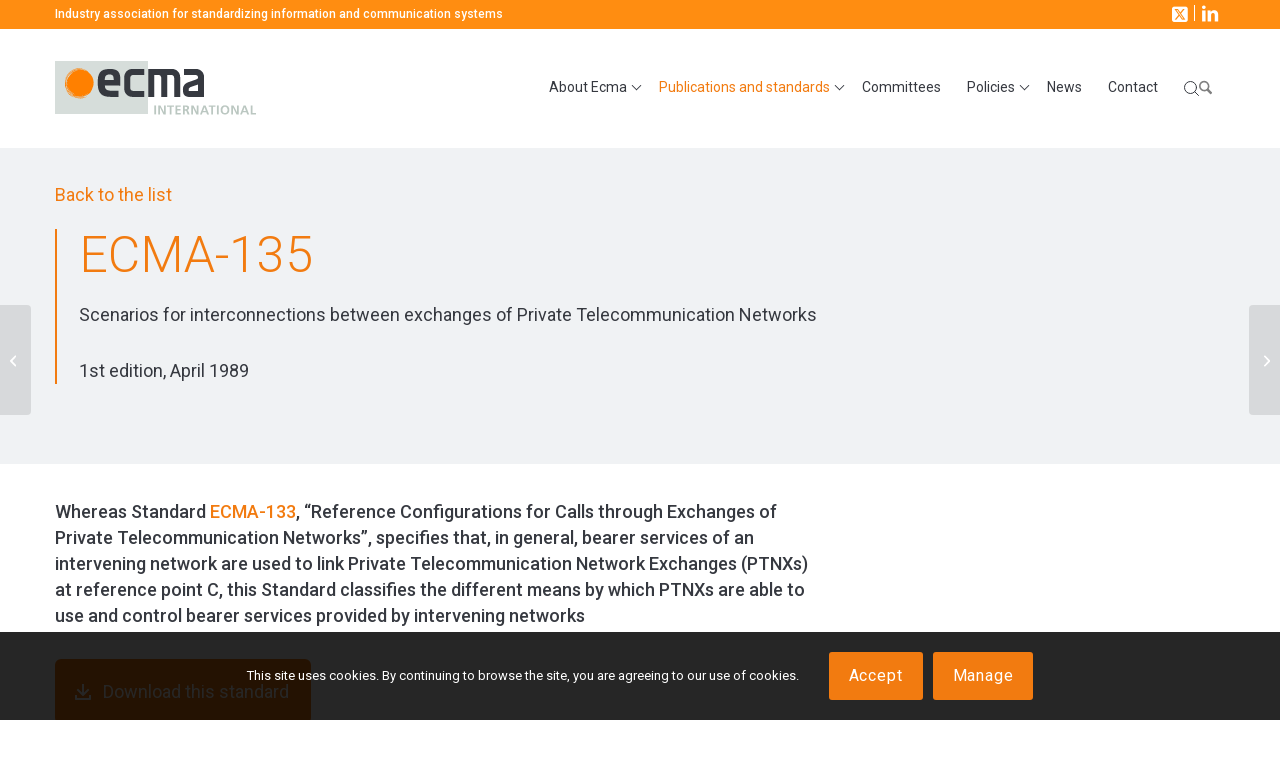

--- FILE ---
content_type: text/html; charset=UTF-8
request_url: https://ecma-international.org/publications-and-standards/standards/ecma-135/
body_size: 22346
content:
<!DOCTYPE html>
<html lang="en-US" class="html_stretched responsive av-preloader-disabled  html_header_top html_logo_left html_main_nav_header html_menu_right html_custom html_header_sticky html_header_shrinking html_header_topbar_active html_mobile_menu_tablet html_header_searchicon html_content_align_center html_header_unstick_top_disabled html_header_stretch_disabled html_elegant-blog html_modern-blog html_av-overlay-side html_av-overlay-side-classic html_av-submenu-noclone html_entry_id_1095 av-cookies-consent-show-message-bar av-cookies-cookie-consent-enabled av-cookies-can-opt-out av-cookies-user-silent-accept avia-cookie-check-browser-settings av-no-preview av-default-lightbox html_text_menu_active av-mobile-menu-switch-default">
<head>
<meta charset="UTF-8" />


<!-- mobile setting -->
<meta name="viewport" content="width=device-width, initial-scale=1">

<!-- Scripts/CSS and wp_head hook -->
<meta name='robots' content='index, follow, max-image-preview:large, max-snippet:-1, max-video-preview:-1' />

				<script type='text/javascript'>

				function avia_cookie_check_sessionStorage()
				{
					//	FF throws error when all cookies blocked !!
					var sessionBlocked = false;
					try
					{
						var test = sessionStorage.getItem( 'aviaCookieRefused' ) != null;
					}
					catch(e)
					{
						sessionBlocked = true;
					}

					var aviaCookieRefused = ! sessionBlocked ? sessionStorage.getItem( 'aviaCookieRefused' ) : null;

					var html = document.getElementsByTagName('html')[0];

					/**
					 * Set a class to avoid calls to sessionStorage
					 */
					if( sessionBlocked || aviaCookieRefused )
					{
						if( html.className.indexOf('av-cookies-session-refused') < 0 )
						{
							html.className += ' av-cookies-session-refused';
						}
					}

					if( sessionBlocked || aviaCookieRefused || document.cookie.match(/aviaCookieConsent/) )
					{
						if( html.className.indexOf('av-cookies-user-silent-accept') >= 0 )
						{
							 html.className = html.className.replace(/\bav-cookies-user-silent-accept\b/g, '');
						}
					}
				}

				avia_cookie_check_sessionStorage();

			</script>
			
	<!-- This site is optimized with the Yoast SEO plugin v26.7 - https://yoast.com/wordpress/plugins/seo/ -->
	<title>ECMA-135 - Ecma International</title>
	<meta name="description" content="Scenarios for interconnections between exchanges of Private Telecommunication Networks" />
	<link rel="canonical" href="https://ecma-international.org/publications-and-standards/standards/ecma-135/" />
	<meta property="og:locale" content="en_US" />
	<meta property="og:type" content="article" />
	<meta property="og:title" content="ECMA-135 - Ecma International" />
	<meta property="og:description" content="Scenarios for interconnections between exchanges of Private Telecommunication Networks" />
	<meta property="og:url" content="https://ecma-international.org/publications-and-standards/standards/ecma-135/" />
	<meta property="og:site_name" content="Ecma International" />
	<meta property="article:modified_time" content="2020-08-06T07:48:26+00:00" />
	<meta name="twitter:card" content="summary_large_image" />
	<script type="application/ld+json" class="yoast-schema-graph">{"@context":"https://schema.org","@graph":[{"@type":"WebPage","@id":"https://ecma-international.org/publications-and-standards/standards/ecma-135/","url":"https://ecma-international.org/publications-and-standards/standards/ecma-135/","name":"ECMA-135 - Ecma International","isPartOf":{"@id":"https://ecma-international.org/#website"},"datePublished":"2019-08-09T11:55:49+00:00","dateModified":"2020-08-06T07:48:26+00:00","description":"Scenarios for interconnections between exchanges of Private Telecommunication Networks","breadcrumb":{"@id":"https://ecma-international.org/publications-and-standards/standards/ecma-135/#breadcrumb"},"inLanguage":"en-US","potentialAction":[{"@type":"ReadAction","target":["https://ecma-international.org/publications-and-standards/standards/ecma-135/"]}]},{"@type":"BreadcrumbList","@id":"https://ecma-international.org/publications-and-standards/standards/ecma-135/#breadcrumb","itemListElement":[{"@type":"ListItem","position":1,"name":"Accueil","item":"https://ecma-international.org/home/"},{"@type":"ListItem","position":2,"name":"Standards","item":"https://ecma-international.org/publications-and-standards/standards/"},{"@type":"ListItem","position":3,"name":"ECMA-135"}]},{"@type":"WebSite","@id":"https://ecma-international.org/#website","url":"https://ecma-international.org/","name":"Ecma International","description":"Industry association for standardizing information and communication systems","potentialAction":[{"@type":"SearchAction","target":{"@type":"EntryPoint","urlTemplate":"https://ecma-international.org/?s={search_term_string}"},"query-input":{"@type":"PropertyValueSpecification","valueRequired":true,"valueName":"search_term_string"}}],"inLanguage":"en-US"}]}</script>
	<!-- / Yoast SEO plugin. -->


<link rel='dns-prefetch' href='//www.googletagmanager.com' />
<link rel='dns-prefetch' href='//fonts.googleapis.com' />
<link rel="alternate" type="application/rss+xml" title="Ecma International &raquo; Feed" href="https://ecma-international.org/feed/" />
<link rel="alternate" type="application/rss+xml" title="Ecma International &raquo; Comments Feed" href="https://ecma-international.org/comments/feed/" />
<link rel="alternate" title="oEmbed (JSON)" type="application/json+oembed" href="https://ecma-international.org/wp-json/oembed/1.0/embed?url=https%3A%2F%2Fecma-international.org%2Fpublications-and-standards%2Fstandards%2Fecma-135%2F" />
<link rel="alternate" title="oEmbed (XML)" type="text/xml+oembed" href="https://ecma-international.org/wp-json/oembed/1.0/embed?url=https%3A%2F%2Fecma-international.org%2Fpublications-and-standards%2Fstandards%2Fecma-135%2F&#038;format=xml" />

<style>
.grecaptcha-badge {
	visibility: hidden;
}
.wpcf7-submit {
    margin: 0;
    padding: 16px 20px;
    border-radius: 2px;
    border-bottom-width: 1px;
    border-bottom-style: solid;
    font-weight: normal;
    font-size: 0.92em;
    min-width: 142px;
    outline: none;
}
input[type="file"] {
    -webkit-appearance: none;
    border: 1px solid #e1e1e1;
    border-top-color: rgb(225, 225, 225);
    border-right-color: rgb(225, 225, 225);
    border-bottom-color: rgb(225, 225, 225);
    border-left-color: rgb(225, 225, 225);
    padding: 8px 6px;
    outline: none;
    font: 1em "HelveticaNeue", "Helvetica Neue", Helvetica, Arial, sans-serif;
    color: #777;
    margin: 0;
    width: 100%;
    display: block;
    margin-bottom: 20px;
    background-color: rgb(255, 255, 255);
    border-radius: 0;
}
</style><style id='wp-img-auto-sizes-contain-inline-css' type='text/css'>
img:is([sizes=auto i],[sizes^="auto," i]){contain-intrinsic-size:3000px 1500px}
/*# sourceURL=wp-img-auto-sizes-contain-inline-css */
</style>
<link rel='stylesheet' id='avia-grid-css' href='https://ecma-international.org/wp-content/themes/enfold/css/grid.css?ver=7.1.3' type='text/css' media='all' />
<link rel='stylesheet' id='avia-base-css' href='https://ecma-international.org/wp-content/themes/enfold/css/base.css?ver=7.1.3' type='text/css' media='all' />
<link rel='stylesheet' id='avia-layout-css' href='https://ecma-international.org/wp-content/themes/enfold/css/layout.css?ver=7.1.3' type='text/css' media='all' />
<link rel='stylesheet' id='avia-module-team-css' href='https://ecma-international.org/wp-content/themes/enfold/config-templatebuilder/avia-shortcodes/team/team.css?ver=6.9' type='text/css' media='all' />
<link rel='stylesheet' id='avia-module-blog-css' href='https://ecma-international.org/wp-content/themes/enfold/config-templatebuilder/avia-shortcodes/blog/blog.css?ver=7.1.3' type='text/css' media='all' />
<link rel='stylesheet' id='avia-module-postslider-css' href='https://ecma-international.org/wp-content/themes/enfold/config-templatebuilder/avia-shortcodes/postslider/postslider.css?ver=7.1.3' type='text/css' media='all' />
<link rel='stylesheet' id='avia-module-button-css' href='https://ecma-international.org/wp-content/themes/enfold/config-templatebuilder/avia-shortcodes/buttons/buttons.css?ver=7.1.3' type='text/css' media='all' />
<link rel='stylesheet' id='avia-module-comments-css' href='https://ecma-international.org/wp-content/themes/enfold/config-templatebuilder/avia-shortcodes/comments/comments.css?ver=7.1.3' type='text/css' media='all' />
<link rel='stylesheet' id='avia-module-contact-css' href='https://ecma-international.org/wp-content/themes/enfold/config-templatebuilder/avia-shortcodes/contact/contact.css?ver=7.1.3' type='text/css' media='all' />
<link rel='stylesheet' id='avia-module-slideshow-css' href='https://ecma-international.org/wp-content/themes/enfold/config-templatebuilder/avia-shortcodes/slideshow/slideshow.css?ver=7.1.3' type='text/css' media='all' />
<link rel='stylesheet' id='avia-module-gallery-css' href='https://ecma-international.org/wp-content/themes/enfold/config-templatebuilder/avia-shortcodes/gallery/gallery.css?ver=7.1.3' type='text/css' media='all' />
<link rel='stylesheet' id='avia-module-gridrow-css' href='https://ecma-international.org/wp-content/themes/enfold/config-templatebuilder/avia-shortcodes/grid_row/grid_row.css?ver=7.1.3' type='text/css' media='all' />
<link rel='stylesheet' id='avia-module-heading-css' href='https://ecma-international.org/wp-content/themes/enfold/config-templatebuilder/avia-shortcodes/heading/heading.css?ver=7.1.3' type='text/css' media='all' />
<link rel='stylesheet' id='avia-module-hr-css' href='https://ecma-international.org/wp-content/themes/enfold/config-templatebuilder/avia-shortcodes/hr/hr.css?ver=7.1.3' type='text/css' media='all' />
<link rel='stylesheet' id='avia-module-image-css' href='https://ecma-international.org/wp-content/themes/enfold/config-templatebuilder/avia-shortcodes/image/image.css?ver=7.1.3' type='text/css' media='all' />
<link rel='stylesheet' id='avia-module-menu-css' href='https://ecma-international.org/wp-content/themes/enfold/config-templatebuilder/avia-shortcodes/menu/menu.css?ver=7.1.3' type='text/css' media='all' />
<link rel='stylesheet' id='avia-module-social-css' href='https://ecma-international.org/wp-content/themes/enfold/config-templatebuilder/avia-shortcodes/social_share/social_share.css?ver=7.1.3' type='text/css' media='all' />
<link rel='stylesheet' id='avia-module-table-css' href='https://ecma-international.org/wp-content/themes/enfold/config-templatebuilder/avia-shortcodes/table/table.css?ver=7.1.3' type='text/css' media='all' />
<link rel='stylesheet' id='avia-module-tabs-css' href='https://ecma-international.org/wp-content/themes/enfold/config-templatebuilder/avia-shortcodes/tabs/tabs.css?ver=7.1.3' type='text/css' media='all' />
<link rel='stylesheet' id='avia-module-toggles-css' href='https://ecma-international.org/wp-content/themes/enfold/config-templatebuilder/avia-shortcodes/toggles/toggles.css?ver=7.1.3' type='text/css' media='all' />
<link rel='stylesheet' id='avia-module-video-css' href='https://ecma-international.org/wp-content/themes/enfold/config-templatebuilder/avia-shortcodes/video/video.css?ver=7.1.3' type='text/css' media='all' />
<link rel='stylesheet' id='parent-style-css' href='https://ecma-international.org/wp-content/themes/enfold/style.css?ver=6.9' type='text/css' media='all' />
<link rel='stylesheet' id='child-style-css' href='https://ecma-international.org/wp-content/themes/ecma/style.css?ver=2.2.2' type='text/css' media='all' />
<style id='wp-block-library-inline-css' type='text/css'>
:root{
  --wp-block-synced-color:#7a00df;
  --wp-block-synced-color--rgb:122, 0, 223;
  --wp-bound-block-color:var(--wp-block-synced-color);
  --wp-editor-canvas-background:#ddd;
  --wp-admin-theme-color:#007cba;
  --wp-admin-theme-color--rgb:0, 124, 186;
  --wp-admin-theme-color-darker-10:#006ba1;
  --wp-admin-theme-color-darker-10--rgb:0, 107, 160.5;
  --wp-admin-theme-color-darker-20:#005a87;
  --wp-admin-theme-color-darker-20--rgb:0, 90, 135;
  --wp-admin-border-width-focus:2px;
}
@media (min-resolution:192dpi){
  :root{
    --wp-admin-border-width-focus:1.5px;
  }
}
.wp-element-button{
  cursor:pointer;
}

:root .has-very-light-gray-background-color{
  background-color:#eee;
}
:root .has-very-dark-gray-background-color{
  background-color:#313131;
}
:root .has-very-light-gray-color{
  color:#eee;
}
:root .has-very-dark-gray-color{
  color:#313131;
}
:root .has-vivid-green-cyan-to-vivid-cyan-blue-gradient-background{
  background:linear-gradient(135deg, #00d084, #0693e3);
}
:root .has-purple-crush-gradient-background{
  background:linear-gradient(135deg, #34e2e4, #4721fb 50%, #ab1dfe);
}
:root .has-hazy-dawn-gradient-background{
  background:linear-gradient(135deg, #faaca8, #dad0ec);
}
:root .has-subdued-olive-gradient-background{
  background:linear-gradient(135deg, #fafae1, #67a671);
}
:root .has-atomic-cream-gradient-background{
  background:linear-gradient(135deg, #fdd79a, #004a59);
}
:root .has-nightshade-gradient-background{
  background:linear-gradient(135deg, #330968, #31cdcf);
}
:root .has-midnight-gradient-background{
  background:linear-gradient(135deg, #020381, #2874fc);
}
:root{
  --wp--preset--font-size--normal:16px;
  --wp--preset--font-size--huge:42px;
}

.has-regular-font-size{
  font-size:1em;
}

.has-larger-font-size{
  font-size:2.625em;
}

.has-normal-font-size{
  font-size:var(--wp--preset--font-size--normal);
}

.has-huge-font-size{
  font-size:var(--wp--preset--font-size--huge);
}

.has-text-align-center{
  text-align:center;
}

.has-text-align-left{
  text-align:left;
}

.has-text-align-right{
  text-align:right;
}

.has-fit-text{
  white-space:nowrap !important;
}

#end-resizable-editor-section{
  display:none;
}

.aligncenter{
  clear:both;
}

.items-justified-left{
  justify-content:flex-start;
}

.items-justified-center{
  justify-content:center;
}

.items-justified-right{
  justify-content:flex-end;
}

.items-justified-space-between{
  justify-content:space-between;
}

.screen-reader-text{
  border:0;
  clip-path:inset(50%);
  height:1px;
  margin:-1px;
  overflow:hidden;
  padding:0;
  position:absolute;
  width:1px;
  word-wrap:normal !important;
}

.screen-reader-text:focus{
  background-color:#ddd;
  clip-path:none;
  color:#444;
  display:block;
  font-size:1em;
  height:auto;
  left:5px;
  line-height:normal;
  padding:15px 23px 14px;
  text-decoration:none;
  top:5px;
  width:auto;
  z-index:100000;
}
html :where(.has-border-color){
  border-style:solid;
}

html :where([style*=border-top-color]){
  border-top-style:solid;
}

html :where([style*=border-right-color]){
  border-right-style:solid;
}

html :where([style*=border-bottom-color]){
  border-bottom-style:solid;
}

html :where([style*=border-left-color]){
  border-left-style:solid;
}

html :where([style*=border-width]){
  border-style:solid;
}

html :where([style*=border-top-width]){
  border-top-style:solid;
}

html :where([style*=border-right-width]){
  border-right-style:solid;
}

html :where([style*=border-bottom-width]){
  border-bottom-style:solid;
}

html :where([style*=border-left-width]){
  border-left-style:solid;
}
html :where(img[class*=wp-image-]){
  height:auto;
  max-width:100%;
}
:where(figure){
  margin:0 0 1em;
}

html :where(.is-position-sticky){
  --wp-admin--admin-bar--position-offset:var(--wp-admin--admin-bar--height, 0px);
}

@media screen and (max-width:600px){
  html :where(.is-position-sticky){
    --wp-admin--admin-bar--position-offset:0px;
  }
}

/*# sourceURL=wp-block-library-inline-css */
</style><style id='global-styles-inline-css' type='text/css'>
:root{--wp--preset--aspect-ratio--square: 1;--wp--preset--aspect-ratio--4-3: 4/3;--wp--preset--aspect-ratio--3-4: 3/4;--wp--preset--aspect-ratio--3-2: 3/2;--wp--preset--aspect-ratio--2-3: 2/3;--wp--preset--aspect-ratio--16-9: 16/9;--wp--preset--aspect-ratio--9-16: 9/16;--wp--preset--color--black: #000000;--wp--preset--color--cyan-bluish-gray: #abb8c3;--wp--preset--color--white: #ffffff;--wp--preset--color--pale-pink: #f78da7;--wp--preset--color--vivid-red: #cf2e2e;--wp--preset--color--luminous-vivid-orange: #ff6900;--wp--preset--color--luminous-vivid-amber: #fcb900;--wp--preset--color--light-green-cyan: #7bdcb5;--wp--preset--color--vivid-green-cyan: #00d084;--wp--preset--color--pale-cyan-blue: #8ed1fc;--wp--preset--color--vivid-cyan-blue: #0693e3;--wp--preset--color--vivid-purple: #9b51e0;--wp--preset--color--metallic-red: #b02b2c;--wp--preset--color--maximum-yellow-red: #edae44;--wp--preset--color--yellow-sun: #eeee22;--wp--preset--color--palm-leaf: #83a846;--wp--preset--color--aero: #7bb0e7;--wp--preset--color--old-lavender: #745f7e;--wp--preset--color--steel-teal: #5f8789;--wp--preset--color--raspberry-pink: #d65799;--wp--preset--color--medium-turquoise: #4ecac2;--wp--preset--gradient--vivid-cyan-blue-to-vivid-purple: linear-gradient(135deg,rgb(6,147,227) 0%,rgb(155,81,224) 100%);--wp--preset--gradient--light-green-cyan-to-vivid-green-cyan: linear-gradient(135deg,rgb(122,220,180) 0%,rgb(0,208,130) 100%);--wp--preset--gradient--luminous-vivid-amber-to-luminous-vivid-orange: linear-gradient(135deg,rgb(252,185,0) 0%,rgb(255,105,0) 100%);--wp--preset--gradient--luminous-vivid-orange-to-vivid-red: linear-gradient(135deg,rgb(255,105,0) 0%,rgb(207,46,46) 100%);--wp--preset--gradient--very-light-gray-to-cyan-bluish-gray: linear-gradient(135deg,rgb(238,238,238) 0%,rgb(169,184,195) 100%);--wp--preset--gradient--cool-to-warm-spectrum: linear-gradient(135deg,rgb(74,234,220) 0%,rgb(151,120,209) 20%,rgb(207,42,186) 40%,rgb(238,44,130) 60%,rgb(251,105,98) 80%,rgb(254,248,76) 100%);--wp--preset--gradient--blush-light-purple: linear-gradient(135deg,rgb(255,206,236) 0%,rgb(152,150,240) 100%);--wp--preset--gradient--blush-bordeaux: linear-gradient(135deg,rgb(254,205,165) 0%,rgb(254,45,45) 50%,rgb(107,0,62) 100%);--wp--preset--gradient--luminous-dusk: linear-gradient(135deg,rgb(255,203,112) 0%,rgb(199,81,192) 50%,rgb(65,88,208) 100%);--wp--preset--gradient--pale-ocean: linear-gradient(135deg,rgb(255,245,203) 0%,rgb(182,227,212) 50%,rgb(51,167,181) 100%);--wp--preset--gradient--electric-grass: linear-gradient(135deg,rgb(202,248,128) 0%,rgb(113,206,126) 100%);--wp--preset--gradient--midnight: linear-gradient(135deg,rgb(2,3,129) 0%,rgb(40,116,252) 100%);--wp--preset--font-size--small: 1rem;--wp--preset--font-size--medium: 1.125rem;--wp--preset--font-size--large: 1.75rem;--wp--preset--font-size--x-large: clamp(1.75rem, 3vw, 2.25rem);--wp--preset--spacing--20: 0.44rem;--wp--preset--spacing--30: 0.67rem;--wp--preset--spacing--40: 1rem;--wp--preset--spacing--50: 1.5rem;--wp--preset--spacing--60: 2.25rem;--wp--preset--spacing--70: 3.38rem;--wp--preset--spacing--80: 5.06rem;--wp--preset--shadow--natural: 6px 6px 9px rgba(0, 0, 0, 0.2);--wp--preset--shadow--deep: 12px 12px 50px rgba(0, 0, 0, 0.4);--wp--preset--shadow--sharp: 6px 6px 0px rgba(0, 0, 0, 0.2);--wp--preset--shadow--outlined: 6px 6px 0px -3px rgb(255, 255, 255), 6px 6px rgb(0, 0, 0);--wp--preset--shadow--crisp: 6px 6px 0px rgb(0, 0, 0);}:root { --wp--style--global--content-size: 800px;--wp--style--global--wide-size: 1130px; }:where(body) { margin: 0; }.wp-site-blocks > .alignleft { float: left; margin-right: 2em; }.wp-site-blocks > .alignright { float: right; margin-left: 2em; }.wp-site-blocks > .aligncenter { justify-content: center; margin-left: auto; margin-right: auto; }:where(.is-layout-flex){gap: 0.5em;}:where(.is-layout-grid){gap: 0.5em;}.is-layout-flow > .alignleft{float: left;margin-inline-start: 0;margin-inline-end: 2em;}.is-layout-flow > .alignright{float: right;margin-inline-start: 2em;margin-inline-end: 0;}.is-layout-flow > .aligncenter{margin-left: auto !important;margin-right: auto !important;}.is-layout-constrained > .alignleft{float: left;margin-inline-start: 0;margin-inline-end: 2em;}.is-layout-constrained > .alignright{float: right;margin-inline-start: 2em;margin-inline-end: 0;}.is-layout-constrained > .aligncenter{margin-left: auto !important;margin-right: auto !important;}.is-layout-constrained > :where(:not(.alignleft):not(.alignright):not(.alignfull)){max-width: var(--wp--style--global--content-size);margin-left: auto !important;margin-right: auto !important;}.is-layout-constrained > .alignwide{max-width: var(--wp--style--global--wide-size);}body .is-layout-flex{display: flex;}.is-layout-flex{flex-wrap: wrap;align-items: center;}.is-layout-flex > :is(*, div){margin: 0;}body .is-layout-grid{display: grid;}.is-layout-grid > :is(*, div){margin: 0;}body{padding-top: 0px;padding-right: 0px;padding-bottom: 0px;padding-left: 0px;}a:where(:not(.wp-element-button)){text-decoration: underline;}:root :where(.wp-element-button, .wp-block-button__link){background-color: #32373c;border-width: 0;color: #fff;font-family: inherit;font-size: inherit;font-style: inherit;font-weight: inherit;letter-spacing: inherit;line-height: inherit;padding-top: calc(0.667em + 2px);padding-right: calc(1.333em + 2px);padding-bottom: calc(0.667em + 2px);padding-left: calc(1.333em + 2px);text-decoration: none;text-transform: inherit;}.has-black-color{color: var(--wp--preset--color--black) !important;}.has-cyan-bluish-gray-color{color: var(--wp--preset--color--cyan-bluish-gray) !important;}.has-white-color{color: var(--wp--preset--color--white) !important;}.has-pale-pink-color{color: var(--wp--preset--color--pale-pink) !important;}.has-vivid-red-color{color: var(--wp--preset--color--vivid-red) !important;}.has-luminous-vivid-orange-color{color: var(--wp--preset--color--luminous-vivid-orange) !important;}.has-luminous-vivid-amber-color{color: var(--wp--preset--color--luminous-vivid-amber) !important;}.has-light-green-cyan-color{color: var(--wp--preset--color--light-green-cyan) !important;}.has-vivid-green-cyan-color{color: var(--wp--preset--color--vivid-green-cyan) !important;}.has-pale-cyan-blue-color{color: var(--wp--preset--color--pale-cyan-blue) !important;}.has-vivid-cyan-blue-color{color: var(--wp--preset--color--vivid-cyan-blue) !important;}.has-vivid-purple-color{color: var(--wp--preset--color--vivid-purple) !important;}.has-metallic-red-color{color: var(--wp--preset--color--metallic-red) !important;}.has-maximum-yellow-red-color{color: var(--wp--preset--color--maximum-yellow-red) !important;}.has-yellow-sun-color{color: var(--wp--preset--color--yellow-sun) !important;}.has-palm-leaf-color{color: var(--wp--preset--color--palm-leaf) !important;}.has-aero-color{color: var(--wp--preset--color--aero) !important;}.has-old-lavender-color{color: var(--wp--preset--color--old-lavender) !important;}.has-steel-teal-color{color: var(--wp--preset--color--steel-teal) !important;}.has-raspberry-pink-color{color: var(--wp--preset--color--raspberry-pink) !important;}.has-medium-turquoise-color{color: var(--wp--preset--color--medium-turquoise) !important;}.has-black-background-color{background-color: var(--wp--preset--color--black) !important;}.has-cyan-bluish-gray-background-color{background-color: var(--wp--preset--color--cyan-bluish-gray) !important;}.has-white-background-color{background-color: var(--wp--preset--color--white) !important;}.has-pale-pink-background-color{background-color: var(--wp--preset--color--pale-pink) !important;}.has-vivid-red-background-color{background-color: var(--wp--preset--color--vivid-red) !important;}.has-luminous-vivid-orange-background-color{background-color: var(--wp--preset--color--luminous-vivid-orange) !important;}.has-luminous-vivid-amber-background-color{background-color: var(--wp--preset--color--luminous-vivid-amber) !important;}.has-light-green-cyan-background-color{background-color: var(--wp--preset--color--light-green-cyan) !important;}.has-vivid-green-cyan-background-color{background-color: var(--wp--preset--color--vivid-green-cyan) !important;}.has-pale-cyan-blue-background-color{background-color: var(--wp--preset--color--pale-cyan-blue) !important;}.has-vivid-cyan-blue-background-color{background-color: var(--wp--preset--color--vivid-cyan-blue) !important;}.has-vivid-purple-background-color{background-color: var(--wp--preset--color--vivid-purple) !important;}.has-metallic-red-background-color{background-color: var(--wp--preset--color--metallic-red) !important;}.has-maximum-yellow-red-background-color{background-color: var(--wp--preset--color--maximum-yellow-red) !important;}.has-yellow-sun-background-color{background-color: var(--wp--preset--color--yellow-sun) !important;}.has-palm-leaf-background-color{background-color: var(--wp--preset--color--palm-leaf) !important;}.has-aero-background-color{background-color: var(--wp--preset--color--aero) !important;}.has-old-lavender-background-color{background-color: var(--wp--preset--color--old-lavender) !important;}.has-steel-teal-background-color{background-color: var(--wp--preset--color--steel-teal) !important;}.has-raspberry-pink-background-color{background-color: var(--wp--preset--color--raspberry-pink) !important;}.has-medium-turquoise-background-color{background-color: var(--wp--preset--color--medium-turquoise) !important;}.has-black-border-color{border-color: var(--wp--preset--color--black) !important;}.has-cyan-bluish-gray-border-color{border-color: var(--wp--preset--color--cyan-bluish-gray) !important;}.has-white-border-color{border-color: var(--wp--preset--color--white) !important;}.has-pale-pink-border-color{border-color: var(--wp--preset--color--pale-pink) !important;}.has-vivid-red-border-color{border-color: var(--wp--preset--color--vivid-red) !important;}.has-luminous-vivid-orange-border-color{border-color: var(--wp--preset--color--luminous-vivid-orange) !important;}.has-luminous-vivid-amber-border-color{border-color: var(--wp--preset--color--luminous-vivid-amber) !important;}.has-light-green-cyan-border-color{border-color: var(--wp--preset--color--light-green-cyan) !important;}.has-vivid-green-cyan-border-color{border-color: var(--wp--preset--color--vivid-green-cyan) !important;}.has-pale-cyan-blue-border-color{border-color: var(--wp--preset--color--pale-cyan-blue) !important;}.has-vivid-cyan-blue-border-color{border-color: var(--wp--preset--color--vivid-cyan-blue) !important;}.has-vivid-purple-border-color{border-color: var(--wp--preset--color--vivid-purple) !important;}.has-metallic-red-border-color{border-color: var(--wp--preset--color--metallic-red) !important;}.has-maximum-yellow-red-border-color{border-color: var(--wp--preset--color--maximum-yellow-red) !important;}.has-yellow-sun-border-color{border-color: var(--wp--preset--color--yellow-sun) !important;}.has-palm-leaf-border-color{border-color: var(--wp--preset--color--palm-leaf) !important;}.has-aero-border-color{border-color: var(--wp--preset--color--aero) !important;}.has-old-lavender-border-color{border-color: var(--wp--preset--color--old-lavender) !important;}.has-steel-teal-border-color{border-color: var(--wp--preset--color--steel-teal) !important;}.has-raspberry-pink-border-color{border-color: var(--wp--preset--color--raspberry-pink) !important;}.has-medium-turquoise-border-color{border-color: var(--wp--preset--color--medium-turquoise) !important;}.has-vivid-cyan-blue-to-vivid-purple-gradient-background{background: var(--wp--preset--gradient--vivid-cyan-blue-to-vivid-purple) !important;}.has-light-green-cyan-to-vivid-green-cyan-gradient-background{background: var(--wp--preset--gradient--light-green-cyan-to-vivid-green-cyan) !important;}.has-luminous-vivid-amber-to-luminous-vivid-orange-gradient-background{background: var(--wp--preset--gradient--luminous-vivid-amber-to-luminous-vivid-orange) !important;}.has-luminous-vivid-orange-to-vivid-red-gradient-background{background: var(--wp--preset--gradient--luminous-vivid-orange-to-vivid-red) !important;}.has-very-light-gray-to-cyan-bluish-gray-gradient-background{background: var(--wp--preset--gradient--very-light-gray-to-cyan-bluish-gray) !important;}.has-cool-to-warm-spectrum-gradient-background{background: var(--wp--preset--gradient--cool-to-warm-spectrum) !important;}.has-blush-light-purple-gradient-background{background: var(--wp--preset--gradient--blush-light-purple) !important;}.has-blush-bordeaux-gradient-background{background: var(--wp--preset--gradient--blush-bordeaux) !important;}.has-luminous-dusk-gradient-background{background: var(--wp--preset--gradient--luminous-dusk) !important;}.has-pale-ocean-gradient-background{background: var(--wp--preset--gradient--pale-ocean) !important;}.has-electric-grass-gradient-background{background: var(--wp--preset--gradient--electric-grass) !important;}.has-midnight-gradient-background{background: var(--wp--preset--gradient--midnight) !important;}.has-small-font-size{font-size: var(--wp--preset--font-size--small) !important;}.has-medium-font-size{font-size: var(--wp--preset--font-size--medium) !important;}.has-large-font-size{font-size: var(--wp--preset--font-size--large) !important;}.has-x-large-font-size{font-size: var(--wp--preset--font-size--x-large) !important;}
/*# sourceURL=global-styles-inline-css */
</style>
<style id='core-block-supports-inline-css' type='text/css'>
/**
 * Core styles: block-supports
 */

/*# sourceURL=core-block-supports-inline-css */
</style>

<link rel='stylesheet' id='contact-form-7-css' href='https://ecma-international.org/wp-content/plugins/contact-form-7/includes/css/styles.css?ver=6.1.4' type='text/css' media='all' />
<link rel='stylesheet' id='wpb-google-fonts-css' href='https://fonts.googleapis.com/css?family=Roboto%3A300%2C400%2C500&#038;display=swap&#038;ver=6.9' type='text/css' media='all' />
<link rel='stylesheet' id='avia-scs-css' href='https://ecma-international.org/wp-content/themes/enfold/css/shortcodes.css?ver=7.1.3' type='text/css' media='all' />
<link rel='stylesheet' id='avia-fold-unfold-css' href='https://ecma-international.org/wp-content/themes/enfold/css/avia-snippet-fold-unfold.css?ver=7.1.3' type='text/css' media='all' />
<link rel='stylesheet' id='avia-popup-css-css' href='https://ecma-international.org/wp-content/themes/enfold/js/aviapopup/magnific-popup.css?ver=7.1.3' type='text/css' media='screen' />
<link rel='stylesheet' id='avia-lightbox-css' href='https://ecma-international.org/wp-content/themes/enfold/css/avia-snippet-lightbox.css?ver=7.1.3' type='text/css' media='screen' />
<link rel='stylesheet' id='avia-widget-css-css' href='https://ecma-international.org/wp-content/themes/enfold/css/avia-snippet-widget.css?ver=7.1.3' type='text/css' media='screen' />
<link rel='stylesheet' id='avia-dynamic-css' href='https://ecma-international.org/wp-content/uploads/dynamic_avia/ecma.css?ver=696caa2587c67' type='text/css' media='all' />
<link rel='stylesheet' id='avia-custom-css' href='https://ecma-international.org/wp-content/themes/enfold/css/custom.css?ver=7.1.3' type='text/css' media='all' />
<link rel='stylesheet' id='avia-style-css' href='https://ecma-international.org/wp-content/themes/ecma/style.css?ver=7.1.3' type='text/css' media='all' />
<link rel='stylesheet' id='avia-cookie-css-css' href='https://ecma-international.org/wp-content/themes/enfold/css/avia-snippet-cookieconsent.css?ver=7.1.3' type='text/css' media='screen' />
<link rel='stylesheet' id='avia-gravity-css' href='https://ecma-international.org/wp-content/themes/enfold/config-gravityforms/gravity-mod.css?ver=7.1.3' type='text/css' media='screen' />
<link rel='stylesheet' id='nm-styles-css' href='https://ecma-international.org/wp-content/themes/ecma/assets/dist/css/app.min.css?ver=1.0.8' type='text/css' media='all' />
<script type="text/javascript" src="https://ecma-international.org/wp-includes/js/jquery/jquery.js?ver=3.7.1" id="jquery-core-js"></script>
<script type="text/javascript" src="https://ecma-international.org/wp-content/themes/enfold/js/avia-js.js?ver=7.1.3" id="avia-js-js"></script>
<script type="text/javascript" src="https://ecma-international.org/wp-content/themes/enfold/js/avia-compat.js?ver=7.1.3" id="avia-compat-js"></script>

<!-- Google tag (gtag.js) snippet added by Site Kit -->
<!-- Google Analytics snippet added by Site Kit -->
<script type="text/javascript" src="https://www.googletagmanager.com/gtag/js?id=GT-NFX3CWL" id="google_gtagjs-js" async></script>
<script type="text/javascript" id="google_gtagjs-js-after">
/* <![CDATA[ */
window.dataLayer = window.dataLayer || [];function gtag(){dataLayer.push(arguments);}
gtag("set","linker",{"domains":["ecma-international.org"]});
gtag("js", new Date());
gtag("set", "developer_id.dZTNiMT", true);
gtag("config", "GT-NFX3CWL");
//# sourceURL=google_gtagjs-js-after
/* ]]> */
</script>
<link rel="https://api.w.org/" href="https://ecma-international.org/wp-json/" /><link rel="EditURI" type="application/rsd+xml" title="RSD" href="https://ecma-international.org/xmlrpc.php?rsd" />
<meta name="generator" content="WordPress 6.9" />
<link rel='shortlink' href='https://ecma-international.org/?p=1095' />
<meta name="generator" content="Site Kit by Google 1.170.0" />
<link rel="icon" href="https://www.ecma-international.org/wp-content/uploads/ecma-favicon@2x-300x300.png" type="image/png">
<!--[if lt IE 9]><script src="https://ecma-international.org/wp-content/themes/enfold/js/html5shiv.js"></script><![endif]--><link rel="profile" href="https://gmpg.org/xfn/11" />
<link rel="alternate" type="application/rss+xml" title="Ecma International RSS2 Feed" href="https://ecma-international.org/feed/" />
<link rel="pingback" href="https://ecma-international.org/xmlrpc.php" />

<style type='text/css' media='screen'>
 #top #header_main > .container, #top #header_main > .container .main_menu  .av-main-nav > li > a, #top #header_main #menu-item-shop .cart_dropdown_link{ height:120px; line-height: 120px; }
 .html_top_nav_header .av-logo-container{ height:120px;  }
 .html_header_top.html_header_sticky #top #wrap_all #main{ padding-top:150px; } 
</style>

<!-- Google Tag Manager snippet added by Site Kit -->
<script type="text/javascript">
/* <![CDATA[ */

			( function( w, d, s, l, i ) {
				w[l] = w[l] || [];
				w[l].push( {'gtm.start': new Date().getTime(), event: 'gtm.js'} );
				var f = d.getElementsByTagName( s )[0],
					j = d.createElement( s ), dl = l != 'dataLayer' ? '&l=' + l : '';
				j.async = true;
				j.src = 'https://www.googletagmanager.com/gtm.js?id=' + i + dl;
				f.parentNode.insertBefore( j, f );
			} )( window, document, 'script', 'dataLayer', 'GTM-N24TS38C' );
			
/* ]]> */
</script>

<!-- End Google Tag Manager snippet added by Site Kit -->
<style type="text/css">
		@font-face {font-family: 'entypo-fontello-enfold'; font-weight: normal; font-style: normal; font-display: auto;
		src: url('https://ecma-international.org/wp-content/themes/enfold/config-templatebuilder/avia-template-builder/assets/fonts/entypo-fontello-enfold/entypo-fontello-enfold.woff2') format('woff2'),
		url('https://ecma-international.org/wp-content/themes/enfold/config-templatebuilder/avia-template-builder/assets/fonts/entypo-fontello-enfold/entypo-fontello-enfold.woff') format('woff'),
		url('https://ecma-international.org/wp-content/themes/enfold/config-templatebuilder/avia-template-builder/assets/fonts/entypo-fontello-enfold/entypo-fontello-enfold.ttf') format('truetype'),
		url('https://ecma-international.org/wp-content/themes/enfold/config-templatebuilder/avia-template-builder/assets/fonts/entypo-fontello-enfold/entypo-fontello-enfold.svg#entypo-fontello-enfold') format('svg'),
		url('https://ecma-international.org/wp-content/themes/enfold/config-templatebuilder/avia-template-builder/assets/fonts/entypo-fontello-enfold/entypo-fontello-enfold.eot'),
		url('https://ecma-international.org/wp-content/themes/enfold/config-templatebuilder/avia-template-builder/assets/fonts/entypo-fontello-enfold/entypo-fontello-enfold.eot?#iefix') format('embedded-opentype');
		}

		#top .avia-font-entypo-fontello-enfold, body .avia-font-entypo-fontello-enfold, html body [data-av_iconfont='entypo-fontello-enfold']:before{ font-family: 'entypo-fontello-enfold'; }
		
		@font-face {font-family: 'entypo-fontello'; font-weight: normal; font-style: normal; font-display: auto;
		src: url('https://ecma-international.org/wp-content/themes/enfold/config-templatebuilder/avia-template-builder/assets/fonts/entypo-fontello/entypo-fontello.woff2') format('woff2'),
		url('https://ecma-international.org/wp-content/themes/enfold/config-templatebuilder/avia-template-builder/assets/fonts/entypo-fontello/entypo-fontello.woff') format('woff'),
		url('https://ecma-international.org/wp-content/themes/enfold/config-templatebuilder/avia-template-builder/assets/fonts/entypo-fontello/entypo-fontello.ttf') format('truetype'),
		url('https://ecma-international.org/wp-content/themes/enfold/config-templatebuilder/avia-template-builder/assets/fonts/entypo-fontello/entypo-fontello.svg#entypo-fontello') format('svg'),
		url('https://ecma-international.org/wp-content/themes/enfold/config-templatebuilder/avia-template-builder/assets/fonts/entypo-fontello/entypo-fontello.eot'),
		url('https://ecma-international.org/wp-content/themes/enfold/config-templatebuilder/avia-template-builder/assets/fonts/entypo-fontello/entypo-fontello.eot?#iefix') format('embedded-opentype');
		}

		#top .avia-font-entypo-fontello, body .avia-font-entypo-fontello, html body [data-av_iconfont='entypo-fontello']:before{ font-family: 'entypo-fontello'; }
		</style>
</head>

<body data-rsssl=1 id="top" class="wp-singular standards-template-default single single-standards postid-1095 wp-theme-enfold wp-child-theme-ecma stretched rtl_columns av-curtain-numeric  post-type-standards avia-responsive-images-support av-recaptcha-enabled av-google-badge-hide" itemscope="itemscope" itemtype="https://schema.org/WebPage" >

			<!-- Google Tag Manager (noscript) snippet added by Site Kit -->
		<noscript>
			<iframe src="https://www.googletagmanager.com/ns.html?id=GTM-N24TS38C" height="0" width="0" style="display:none;visibility:hidden"></iframe>
		</noscript>
		<!-- End Google Tag Manager (noscript) snippet added by Site Kit -->
		
	<div id='wrap_all'>

	
<header id='header' class='all_colors header_color light_bg_color  av_header_top av_logo_left av_main_nav_header av_menu_right av_custom av_header_sticky av_header_shrinking av_header_stretch_disabled av_mobile_menu_tablet av_header_searchicon av_header_unstick_top_disabled av_bottom_nav_disabled  av_header_border_disabled' aria-label="Header" data-av_shrink_factor='50' role="banner" itemscope="itemscope" itemtype="https://schema.org/WPHeader" >

		<div id='header_meta' class='container_wrap container_wrap_meta  av_icon_active_right av_extra_header_active av_entry_id_1095'>

			      <div class='container'>
			      <ul class='noLightbox social_bookmarks icon_count_2'><li class='social_bookmarks_square-x-twitter av-social-link-square-x-twitter social_icon_1 avia_social_iconfont'><a  target="_blank" aria-label="Link to X" href='https://twitter.com/EcmaIntl' data-av_icon='' data-av_iconfont='entypo-fontello' title="Link to X" desc="Link to X" title='Link to X'><span class='avia_hidden_link_text'>Link to X</span></a></li><li class='social_bookmarks_linkedin av-social-link-linkedin social_icon_2 avia_social_iconfont'><a  target="_blank" aria-label="Link to LinkedIn" href='https://www.linkedin.com/company/ecma-international' data-av_icon='' data-av_iconfont='entypo-fontello' title="Link to LinkedIn" desc="Link to LinkedIn" title='Link to LinkedIn'><span class='avia_hidden_link_text'>Link to LinkedIn</span></a></li></ul>			      </div>
		</div>

		<div  id='header_main' class='container_wrap container_wrap_logo'>

        <div class='container av-logo-container'><div class='inner-container'><span class='logo avia-svg-logo'><a href='https://ecma-international.org/' class='av-contains-svg' aria-label='Ecma International' ><svg width="340px" height="120px" viewBox="0 0 340 120" version="1.1" xmlns="http://www.w3.org/2000/svg" xmlns:xlink="http://www.w3.org/1999/xlink" preserveAspectRatio="xMinYMid meet">
    <!-- Generator: Sketch 61.2 (89653) - https://sketch.com -->
    <title>Artboard</title>
    <desc>Created with Sketch.</desc>
    <g id="Artboard" stroke="none" stroke-width="1" fill="none" fill-rule="evenodd">
        <g id="logo" transform="translate(0.000000, 33.000000)">
            <g>
                <polygon id="Fill-1" fill="#D6DDDA" points="2.37476705e-13 53 93 53 93 -1.68198788e-14 2.37476705e-13 -1.68198788e-14"></polygon>
                <path d="M18.6112101,36.4735248 C17.4356809,35.6533663 15.9602553,34.5375446 14.866516,33.4773267 C13.2975399,32.0546139 12.0156303,30.3185941 11.1196835,28.405604 C11.816234,30.4073465 12.9313564,32.3411881 14.5789149,33.912 C15.850133,34.951901 17.2127633,35.7945149 18.6112101,36.4735248 Z M33.7669309,11.6479604 C32.5358059,9.7809505 30.1777979,8.68009901 27.9117367,7.96045545 C21.1825133,5.3069703 11.590109,10.3669307 10.168141,19.0908713 C10.0767287,19.4972079 9.92597872,20.4269703 9.96286436,21.1225545 C10.5712101,15.7872475 13.8053856,11.1042178 18.1990532,9.11156436 C22.529641,7.03015842 27.6439149,7.39746535 31.1480505,9.86275248 C31.3292713,10.003901 31.5094229,10.1568119 31.6810213,10.3065149 C31.0683989,9.99053465 30.4215638,9.72320792 29.7533457,9.50934653 C27.3830426,8.36679208 24.5631622,7.91340594 21.7598537,8.51489109 C16.2419761,9.3799604 11.2394282,14.4051683 10.3760904,20.6729109 C10.3060612,21.0776436 10.2590186,21.4914653 10.2301516,21.9063564 C10.0644335,21.7860594 9.96286436,21.4914653 9.96286436,21.1225545 C9.8698484,21.5502772 9.8698484,21.978 9.89069681,22.41 C9.83082447,24.4149505 10.2825399,26.4808515 11.1196835,28.405604 C10.7946622,27.4116832 10.5915239,26.407604 10.4803324,25.4051287 C10.879125,27.3582178 11.700766,29.2359208 12.9516702,30.7463168 C13.7738457,31.5921386 14.694383,33.4495248 15.8079016,34.0456634 C20.042266,37.4048911 26.4673165,38.5453069 30.8037846,36.0741386 C31.3971622,35.9142772 31.9889362,35.7431881 32.5235106,35.4336238 C31.8307021,35.6635248 31.0528963,35.8164356 30.4306516,36.0351089 L30.2237713,36.0372475 C30.0446888,36.1388317 29.9554149,36.1874851 29.8640027,36.2377426 C26.6624362,36.6419406 20.1058803,37.3519604 16.0650319,33.9451485 C14.9178351,33.1223168 14.0299069,32.0385743 13.1975745,30.9275644 C13.6225612,31.2184158 14.3078856,31.6124554 14.7211117,32.0471287 C16.7567713,34.0809505 19.5531303,35.9190891 22.2757181,36.1388317 C21.0200027,35.626099 19.941766,35.0165941 18.7539415,34.2974851 C18.1391809,34.0141188 17.1539601,33.8505149 16.7070559,33.3297624 C14.163016,31.1585347 11.9889016,28.9333069 11.5975931,25.5922574 C11.5382553,25.2639802 11.7504814,25.0052079 11.6441011,24.7063366 C12.2855904,28.405604 14.6029707,31.142495 17.5142633,33.3244158 C17.9093138,33.7879604 18.3551489,33.9788317 18.7539415,34.2974851 C19.2628564,34.479802 19.7140372,34.6562376 20.0887739,34.8529901 C24.4113431,36.4687129 25.1821995,34.6963366 29.0583989,34.640198 C27.3103404,35.0839604 24.3220691,35.9014455 22.809758,35.9998218 C25.5286037,36.559604 30.6610532,35.1759208 33.0051622,33.4308119 C35.9191277,31.4413663 35.3343032,31.3520792 36.8391303,28.808198 C36.9706356,28.6007525 37.0989335,28.1270495 37.2069176,27.5533663 C38.1215745,25.7927525 38.6454574,23.7936832 38.6454574,21.6727129 C38.6454574,17.6018614 36.7343537,13.9838614 33.7669309,11.6479604 Z M12.4422207,24.4047921 C12.1866941,22.7548515 12.1107846,21.0690891 12.4662766,19.3940198 C12.4325984,19.723901 12.4053351,19.9896238 12.4208378,20.1163366 C12.2604654,22.1367921 12.415492,23.787802 12.6004548,24.8603168 C12.5539468,24.7170297 12.5020931,24.57 12.4422207,24.4047921 C12.5138537,24.7234455 12.5988511,25.0394257 12.6966782,25.3468515 C12.8575851,26.1028515 13.0067314,26.404396 12.9639654,26.1247723 C14.2565665,29.5123366 16.9828963,32.1267921 20.0059149,33.3613069 C17.0518564,32.994 13.1387713,28.9621782 12.4422207,24.4047921 Z M21.0568883,9.85580198 C18.5866197,10.3717426 16.1698085,11.7367129 14.3950213,14.1549505 C15.5844495,12.648297 17.0032101,11.8377624 18.387758,11.3517624 C18.2626676,11.4426535 18.1413191,11.5340792 18.0210399,11.6276436 C16.9406649,12.2686931 15.9265771,13.0380594 15.0188697,14.0025743 C14.7740346,14.3164158 14.6623085,14.6992277 14.4340452,14.9761782 L13.9497207,15.7065149 C13.3076968,16.3133465 12.9238723,17.0404752 12.5063697,17.8098416 C10.6936277,21.8095842 10.911734,26.7888119 13.399109,30.9756832 C8.90173404,24.747505 10.6759867,15.8471287 15.9987447,11.906198 C18.2134867,10.1584158 20.7805133,9.30564356 23.3010319,9.16609901 C22.5248298,9.32649505 21.775891,9.56227723 21.0568883,9.85580198 Z M29.2273245,34.5001188 C28.8087527,34.5744356 29.4555878,34.3931881 31.3394282,33.2805743 C31.503008,33.1864752 31.6799521,33.0725941 31.8649149,32.9506931 C32.5994202,32.5614653 33.2938324,32.0995248 33.9358564,31.574495 C32.0819521,33.3698614 29.8035957,34.5086733 29.2273245,34.5001188 L29.2273245,34.5001188 Z" id="Fill-2" fill="#FF8000"></path>
                <path d="M49.8624335,24.5758812 C49.8624335,28.7247921 52.5224761,29.7149703 56.6499255,29.7149703 L63.5571622,29.7149703 L63.5571622,35.8928911 C63.5571622,35.8928911 58.8144176,35.8928911 55.5668777,35.8928911 C47.4023218,35.8928911 42.7296064,33.0298218 42.7296064,22.2244752 C42.7296064,12.8728515 44.2574202,7.95617822 54.8788803,7.95617822 C63.3069814,7.95617822 65.3549362,11.4004158 65.3549362,18.8593663 C65.3549362,20.2783366 65.3549362,24.6304158 65.3549362,24.6304158 L49.8624335,24.5758812 Z M58.666341,18.8898416 C58.666341,16.1545545 58.6797048,13.4791485 54.4843644,13.4791485 C50.3419468,13.4791485 49.8132527,16.0433465 49.8132527,18.8898416 L58.666341,18.8898416 L58.666341,18.8898416 Z" id="Fill-3" fill="#363940"></path>
                <path d="M117.151995,7.95617822 L93.210008,7.95617822 L93.210008,35.8928911 L99.1961729,35.8928911 L99.1961729,13.9421584 L103.417173,13.9421584 L103.417173,13.944297 C104.854109,13.944297 106.025362,15.0371287 106.178785,16.4357822 L106.178785,35.8928911 L112.164415,35.8928911 L112.164415,13.9421584 L116.35441,13.9421584 L116.35441,13.944297 C117.893449,13.944297 119.146492,15.1969901 119.146492,16.7362574 L119.146492,35.8928911 L125.131053,35.8928911 L125.131053,15.9374851 C125.131053,11.5330099 121.56063,7.95617822 117.151995,7.95617822" id="Fill-4" fill="#363940"></path>
                <path d="M78.0489415,13.944297 L78.0489415,13.9421584 L89.2220824,13.9421584 L89.2220824,7.95617822 L77.0075904,7.95617822 L77.0033138,7.97114851 C73.0688457,8.08984158 69.8592606,11.0534257 69.3492766,14.8783366 L69.2690904,14.8783366 L69.2690904,27.8479604 L69.3492766,27.8479604 L69.2690904,27.9121188 C69.2690904,32.2321188 72.7106809,35.748 77.0033138,35.8789901 L77.0075904,35.8928911 L89.2220824,35.8928911 L89.2220824,29.9042376 L78.0489415,29.9042376 C76.5077633,29.9042376 75.2552553,28.6515446 75.2552553,27.1101386 L75.2552553,16.7362574 C75.2552553,15.1969901 76.5077633,13.944297 78.0489415,13.944297" id="Fill-5" fill="#363940"></path>
                <path d="M149.07304,15.9374851 C149.07304,11.5330099 145.500479,7.95617822 141.092378,7.95617822 C138.64563,7.95617822 129.121652,7.95617822 129.121652,7.95617822 L129.121652,13.9421584 L140.295327,13.9421584 L140.295327,13.944297 C142.171684,13.944297 143.088479,15.1969901 143.088479,16.7362574 C143.088479,16.7362574 143.088479,17.1591683 142.2075,17.8526139 C141.065114,18.7476238 136.329854,20.0398812 133.748928,21.0712277 L133.748928,21.0578614 C129.723048,22.4051881 127.873955,24.9196634 127.873955,28.8595248 C127.873955,33.9788317 130.128255,35.9565149 134.558274,35.9565149 L149.07304,35.9565149 C148.944742,32.9506931 149.07304,15.9374851 149.07304,15.9374851 Z M143.088479,30.0534059 C143.088479,30.0534059 136.247529,30.0534059 134.556136,30.0534059 C134.019423,30.0534059 133.707231,30.0534059 133.665535,29.6716634 C133.259258,26.0119604 135.481484,26.1509703 143.088479,23.5295644 L143.088479,30.0534059 L143.088479,30.0534059 Z" id="Fill-6" fill="#363940"></path>
                <polygon id="Fill-7" fill="#BBC7C1" points="99.2827739 53.4022574 101.079479 53.4022574 101.079479 44.4457426 99.2827739 44.4457426"></polygon>
                <polyline id="Fill-8" fill="#BBC7C1" points="103.297963 44.4457426 105.505221 44.4457426 108.918479 51.1438812 108.943604 51.1438812 108.943604 44.4457426 110.66333 44.4457426 110.66333 53.4022574 108.469436 53.4022574 105.043883 46.7041188 105.017689 46.7041188 105.017689 53.4022574 103.297963 53.4022574 103.297963 44.4457426"></polyline>
                <polyline id="Fill-9" fill="#BBC7C1" points="114.666223 45.8566931 112.099731 45.8566931 112.099731 44.4457426 119.027282 44.4457426 119.027282 45.8566931 116.461859 45.8566931 116.461859 53.4022574 114.666223 53.4022574 114.666223 45.8566931"></polyline>
                <polyline id="Fill-10" fill="#BBC7C1" points="120.555096 44.4457426 125.839899 44.4457426 125.839899 45.8566931 122.350731 45.8566931 122.350731 48.0642772 125.545883 48.0642772 125.545883 49.4757624 122.350731 49.4757624 122.350731 51.9913069 125.866093 51.9913069 125.866093 53.4022574 120.555096 53.4022574 120.555096 44.4457426"></polyline>
                <path d="M127.918859,44.4457426 L129.855622,44.4457426 C131.78116,44.4457426 134.077157,44.3815842 134.077157,46.870396 C134.077157,47.9231287 133.370984,48.7956832 132.230202,48.9491287 L132.230202,48.9753267 C132.717734,49.0132871 132.999455,49.5014257 133.179072,49.8997426 L134.615473,53.4022574 L132.614027,53.4022574 L131.536859,50.6044158 C131.279729,49.937703 131.049327,49.6810693 130.29237,49.6810693 L129.714495,49.6810693 L129.714495,53.4022574 L127.918859,53.4022574 L127.918859,44.4457426 Z M129.714495,48.2695842 L130.305734,48.2695842 C131.18992,48.2695842 132.204008,48.1407327 132.204008,47.0249109 C132.204008,45.9465149 131.203819,45.8566931 130.305734,45.8566931 L129.714495,45.8566931 L129.714495,48.2695842 L129.714495,48.2695842 Z" id="Fill-11" fill="#BBC7C1"></path>
                <polyline id="Fill-12" fill="#BBC7C1" points="136.206902 44.4457426 138.41416 44.4457426 141.826348 51.1438812 141.852543 51.1438812 141.852543 44.4457426 143.570665 44.4457426 143.570665 53.4022574 141.377306 53.4022574 137.951753 46.7041188 137.926628 46.7041188 137.926628 53.4022574 136.206902 53.4022574 136.206902 44.4457426"></polyline>
                <path d="M148.510668,44.4457426 L150.537239,44.4457426 L154.052601,53.4022574 L152.064519,53.4022574 L151.294197,51.3486535 L147.663902,51.3486535 L146.88075,53.4022574 L145.020965,53.4022574 L148.510668,44.4457426 Z M149.498027,46.2421782 L149.472902,46.2421782 L148.176024,49.937703 L150.793835,49.937703 L149.498027,46.2421782 L149.498027,46.2421782 Z" id="Fill-13" fill="#BBC7C1"></path>
                <polyline id="Fill-14" fill="#BBC7C1" points="156.197314 45.8566931 153.631891 45.8566931 153.631891 44.4457426 160.559441 44.4457426 160.559441 45.8566931 157.994019 45.8566931 157.994019 53.4022574 156.197314 53.4022574 156.197314 45.8566931"></polyline>
                <polygon id="Fill-15" fill="#BBC7C1" points="161.932229 53.4022574 163.727864 53.4022574 163.727864 44.4457426 161.932229 44.4457426"></polygon>
                <path d="M169.989335,44.2917624 C172.799059,44.2917624 174.376588,46.1908515 174.376588,48.8983366 C174.376588,51.6058218 172.825253,53.555703 169.989335,53.555703 C167.114928,53.555703 165.601013,51.6443168 165.601013,48.8983366 C165.601013,46.1523564 167.141122,44.2917624 169.989335,44.2917624 Z M169.989335,52.1447525 C171.823995,52.1447525 172.503439,50.5151287 172.503439,48.8983366 C172.503439,47.3200396 171.772676,45.7032475 169.989335,45.7032475 C168.205995,45.7032475 167.474162,47.3200396 167.474162,48.8983366 C167.474162,50.5151287 168.15521,52.1447525 169.989335,52.1447525 L169.989335,52.1447525 Z" id="Fill-16" fill="#BBC7C1"></path>
                <polyline id="Fill-17" fill="#BBC7C1" points="176.31442 44.4457426 178.520609 44.4457426 181.933867 51.1438812 181.960061 51.1438812 181.960061 44.4457426 183.678718 44.4457426 183.678718 53.4022574 181.484824 53.4022574 178.059271 46.7041188 178.034146 46.7041188 178.034146 53.4022574 176.31442 53.4022574 176.31442 44.4457426"></polyline>
                <path d="M188.618186,44.4457426 L190.644758,44.4457426 L194.16012,53.4022574 L192.172037,53.4022574 L191.401715,51.3486535 L187.77142,51.3486535 L186.988269,53.4022574 L185.129019,53.4022574 L188.618186,44.4457426 Z M189.605545,46.2421782 L189.580955,46.2421782 L188.284077,49.937703 L190.901354,49.937703 L189.605545,46.2421782 L189.605545,46.2421782 Z" id="Fill-18" fill="#BBC7C1"></path>
                <polyline id="Fill-19" fill="#BBC7C1" points="195.700229 44.4457426 197.495864 44.4457426 197.495864 51.9913069 200.972737 51.9913069 200.972737 53.4022574 195.700229 53.4022574 195.700229 44.4457426"></polyline>
            </g>
        </g>
    </g>
</svg></a></span><nav class='main_menu' data-selectname='Select a page'  role="navigation" itemscope="itemscope" itemtype="https://schema.org/SiteNavigationElement" ><div class="avia-menu av-main-nav-wrap"><ul role="menu" class="menu av-main-nav" id="avia-menu"><li role="menuitem" id="menu-item-16680" class="menu-ecma-about menu-item menu-item-type-post_type menu-item-object-page menu-item-has-children menu-item-top-level menu-item-top-level-1"><a href="https://ecma-international.org/mission/" itemprop="url" tabindex="0"><span class="avia-bullet"></span><span class="avia-menu-text">About Ecma</span><span class="avia-menu-fx"><span class="avia-arrow-wrap"><span class="avia-arrow"></span></span></span></a>


<ul class="sub-menu">
	<li role="menuitem" id="menu-item-4970" class="menu-item menu-item-type-post_type menu-item-object-page"><a href="https://ecma-international.org/mission/" itemprop="url" tabindex="0"><span class="avia-bullet"></span><span class="avia-menu-text">Mission</span></a></li>
	<li role="menuitem" id="menu-item-4969" class="menu-item menu-item-type-post_type menu-item-object-page"><a href="https://ecma-international.org/areas-of-work/" itemprop="url" tabindex="0"><span class="avia-bullet"></span><span class="avia-menu-text">Areas of work</span></a></li>
	<li role="menuitem" id="menu-item-14705" class="menu-item menu-item-type-post_type menu-item-object-page"><a href="https://ecma-international.org/organisation/" itemprop="url" tabindex="0"><span class="avia-bullet"></span><span class="avia-menu-text">Organisation</span></a></li>
	<li role="menuitem" id="menu-item-14706" class="menu-item menu-item-type-post_type menu-item-object-page"><a href="https://ecma-international.org/members/" itemprop="url" tabindex="0"><span class="avia-bullet"></span><span class="avia-menu-text">Members</span></a></li>
	<li role="menuitem" id="menu-item-4966" class="menu-ecma-meeting-calendar menu-item menu-item-type-post_type menu-item-object-page"><a href="https://ecma-international.org/meeting-calendar/" itemprop="url" tabindex="0"><span class="avia-bullet"></span><span class="avia-menu-text">Meeting calendar</span></a></li>
	<li role="menuitem" id="menu-item-4965" class="menu-item menu-item-type-post_type menu-item-object-page"><a href="https://ecma-international.org/history/" itemprop="url" tabindex="0"><span class="avia-bullet"></span><span class="avia-menu-text">History</span></a></li>
	<li role="menuitem" id="menu-item-14081" class="menu-item menu-item-type-post_type menu-item-object-page"><a href="https://ecma-international.org/ecma-fellow-awards-and-ecma-recognition-awards/" itemprop="url" tabindex="0"><span class="avia-bullet"></span><span class="avia-menu-text">Awards</span></a></li>
	<li role="menuitem" id="menu-item-4963" class="menu-item menu-item-type-post_type menu-item-object-page"><a href="https://ecma-international.org/join-ecma/" itemprop="url" tabindex="0"><span class="avia-bullet"></span><span class="avia-menu-text">Join Ecma</span></a></li>
</ul>
</li>
<li role="menuitem" id="menu-item-16643" class="menu-ecma-publications menu-item menu-item-type-custom menu-item-object-custom menu-item-has-children menu-item-top-level menu-item-top-level-2"><a href="https://www.ecma-international.org/publications-and-standards/standards/" itemprop="url" tabindex="0"><span class="avia-bullet"></span><span class="avia-menu-text">Publications and standards</span><span class="avia-menu-fx"><span class="avia-arrow-wrap"><span class="avia-arrow"></span></span></span></a>


<ul class="sub-menu">
	<li role="menuitem" id="menu-item-51" class="menu-ecma-standards menu-item menu-item-type-custom menu-item-object-custom"><a href="https://www.ecma-international.org/publications-and-standards/standards/" itemprop="url" tabindex="0"><span class="avia-bullet"></span><span class="avia-menu-text">Standards</span></a></li>
	<li role="menuitem" id="menu-item-86" class="menu-ecma-technical-reports menu-item menu-item-type-custom menu-item-object-custom"><a href="https://www.ecma-international.org/publications-and-standards/technical-reports/" itemprop="url" tabindex="0"><span class="avia-bullet"></span><span class="avia-menu-text">Technical Reports</span></a></li>
	<li role="menuitem" id="menu-item-4938" class="menu-ecma-mementos menu-item menu-item-type-post_type menu-item-object-page"><a href="https://ecma-international.org/publications-and-standards/mementos/" itemprop="url" tabindex="0"><span class="avia-bullet"></span><span class="avia-menu-text">Mementos</span></a></li>
	<li role="menuitem" id="menu-item-6177" class="menu-ecma-get-involved menu-item menu-item-type-post_type menu-item-object-page"><a href="https://ecma-international.org/join-ecma/" itemprop="url" tabindex="0"><span class="avia-bullet"></span><span class="avia-menu-text">Get involved</span></a></li>
</ul>
</li>
<li role="menuitem" id="menu-item-5958" class="menu-ecma-committees menu-item menu-item-type-post_type menu-item-object-page menu-item-top-level menu-item-top-level-3"><a href="https://ecma-international.org/technical-committees/" itemprop="url" tabindex="0"><span class="avia-bullet"></span><span class="avia-menu-text">Committees</span><span class="avia-menu-fx"><span class="avia-arrow-wrap"><span class="avia-arrow"></span></span></span></a></li>
<li role="menuitem" id="menu-item-4934" class="menu-item menu-item-type-post_type menu-item-object-page menu-item-has-children menu-item-top-level menu-item-top-level-4"><a href="https://ecma-international.org/policies/" itemprop="url" tabindex="0"><span class="avia-bullet"></span><span class="avia-menu-text">Policies</span><span class="avia-menu-fx"><span class="avia-arrow-wrap"><span class="avia-arrow"></span></span></span></a>


<ul class="sub-menu">
	<li role="menuitem" id="menu-item-5797" class="menu-item menu-item-type-post_type menu-item-object-page"><a href="https://ecma-international.org/policies/by-laws/" itemprop="url" tabindex="0"><span class="avia-bullet"></span><span class="avia-menu-text">Ecma By-laws</span></a></li>
	<li role="menuitem" id="menu-item-12802" class="menu-item menu-item-type-post_type menu-item-object-page"><a href="https://ecma-international.org/policies/rules/" itemprop="url" tabindex="0"><span class="avia-bullet"></span><span class="avia-menu-text">Ecma Rules</span></a></li>
	<li role="menuitem" id="menu-item-5798" class="menu-item menu-item-type-post_type menu-item-object-page"><a href="https://ecma-international.org/policies/by-ipr/" itemprop="url" tabindex="0"><span class="avia-bullet"></span><span class="avia-menu-text">Ecma IPR policies</span></a></li>
	<li role="menuitem" id="menu-item-14095" class="menu-item menu-item-type-post_type menu-item-object-page"><a href="https://ecma-international.org/policies/ecma_awards_policy/" itemprop="url" tabindex="0"><span class="avia-bullet"></span><span class="avia-menu-text">Ecma awards policy</span></a></li>
</ul>
</li>
<li role="menuitem" id="menu-item-5907" class="menu-ecma-news menu-item menu-item-type-post_type menu-item-object-page menu-item-top-level menu-item-top-level-5"><a href="https://ecma-international.org/news/" itemprop="url" tabindex="0"><span class="avia-bullet"></span><span class="avia-menu-text">News</span><span class="avia-menu-fx"><span class="avia-arrow-wrap"><span class="avia-arrow"></span></span></span></a></li>
<li role="menuitem" id="menu-item-4932" class="menu-item menu-item-type-post_type menu-item-object-page menu-item-top-level menu-item-top-level-6"><a href="https://ecma-international.org/contact/" itemprop="url" tabindex="0"><span class="avia-bullet"></span><span class="avia-menu-text">Contact</span><span class="avia-menu-fx"><span class="avia-arrow-wrap"><span class="avia-arrow"></span></span></span></a></li>
<li id="menu-item-search" class="noMobile menu-item menu-item-search-dropdown menu-item-avia-special" role="menuitem"><a class="avia-svg-icon avia-font-svg_entypo-fontello" aria-label="Search" href="?s=" rel="nofollow" title="Click to open the search input field" data-avia-search-tooltip="
&lt;search&gt;
	&lt;form role=&quot;search&quot; action=&quot;https://ecma-international.org/&quot; id=&quot;searchform&quot; method=&quot;get&quot; class=&quot;&quot;&gt;
		&lt;div&gt;
&lt;span class='av_searchform_search avia-svg-icon avia-font-svg_entypo-fontello' data-av_svg_icon='search' data-av_iconset='svg_entypo-fontello'&gt;&lt;svg version=&quot;1.1&quot; xmlns=&quot;http://www.w3.org/2000/svg&quot; width=&quot;25&quot; height=&quot;32&quot; viewBox=&quot;0 0 25 32&quot; preserveAspectRatio=&quot;xMidYMid meet&quot; aria-labelledby='av-svg-title-1' aria-describedby='av-svg-desc-1' role=&quot;graphics-symbol&quot; aria-hidden=&quot;true&quot;&gt;
&lt;title id='av-svg-title-1'&gt;Search&lt;/title&gt;
&lt;desc id='av-svg-desc-1'&gt;Search&lt;/desc&gt;
&lt;path d=&quot;M24.704 24.704q0.96 1.088 0.192 1.984l-1.472 1.472q-1.152 1.024-2.176 0l-6.080-6.080q-2.368 1.344-4.992 1.344-4.096 0-7.136-3.040t-3.040-7.136 2.88-7.008 6.976-2.912 7.168 3.040 3.072 7.136q0 2.816-1.472 5.184zM3.008 13.248q0 2.816 2.176 4.992t4.992 2.176 4.832-2.016 2.016-4.896q0-2.816-2.176-4.96t-4.992-2.144-4.832 2.016-2.016 4.832z&quot;&gt;&lt;/path&gt;
&lt;/svg&gt;&lt;/span&gt;			&lt;input type=&quot;submit&quot; value=&quot;&quot; id=&quot;searchsubmit&quot; class=&quot;button&quot; title=&quot;Enter at least 3 characters to show search results in a dropdown or click to route to search result page to show all results&quot; /&gt;
			&lt;input type=&quot;search&quot; id=&quot;s&quot; name=&quot;s&quot; value=&quot;&quot; aria-label='Search' placeholder='Search' required /&gt;
		&lt;/div&gt;
	&lt;/form&gt;
&lt;/search&gt;
" data-av_svg_icon='search' data-av_iconset='svg_entypo-fontello'><svg version="1.1" xmlns="http://www.w3.org/2000/svg" width="25" height="32" viewBox="0 0 25 32" preserveAspectRatio="xMidYMid meet" aria-labelledby='av-svg-title-2' aria-describedby='av-svg-desc-2' role="graphics-symbol" aria-hidden="true">
<title id='av-svg-title-2'>Click to open the search input field</title>
<desc id='av-svg-desc-2'>Click to open the search input field</desc>
<path d="M24.704 24.704q0.96 1.088 0.192 1.984l-1.472 1.472q-1.152 1.024-2.176 0l-6.080-6.080q-2.368 1.344-4.992 1.344-4.096 0-7.136-3.040t-3.040-7.136 2.88-7.008 6.976-2.912 7.168 3.040 3.072 7.136q0 2.816-1.472 5.184zM3.008 13.248q0 2.816 2.176 4.992t4.992 2.176 4.832-2.016 2.016-4.896q0-2.816-2.176-4.96t-4.992-2.144-4.832 2.016-2.016 4.832z"></path>
</svg><span class="avia_hidden_link_text">Search</span></a></li><li class="av-burger-menu-main menu-item-avia-special " role="menuitem">
	        			<a href="#" aria-label="Menu" aria-hidden="false">
							<span class="av-hamburger av-hamburger--spin av-js-hamburger">
								<span class="av-hamburger-box">
						          <span class="av-hamburger-inner"></span>
						          <strong>Menu</strong>
								</span>
							</span>
							<span class="avia_hidden_link_text">Menu</span>
						</a>
	        		   </li></ul></div></nav></div> </div> 
		<!-- end container_wrap-->
		</div>
<div class="header_bg"></div>
<!-- end header -->
</header>

	<div id='main' class='all_colors' data-scroll-offset='120'>

	
		<div class='container_wrap container_wrap_first main_color fullsize'>
			<div class='container pt-0 template-standard template-single-standard '>
				<main class='content units av-content-full alpha  av-blog-meta-author-disabled av-blog-meta-comments-disabled av-blog-meta-category-disabled av-blog-meta-date-disabled av-blog-meta-html-info-disabled av-blog-meta-tag-disabled'  role="main" itemprop="mainContentOfPage" >
                    <article><header class="entry-content-header bg-gray"><div class="container"><a href="/publications-and-standards/standards/" class="mb-20 back">Back to the list</a><div class="intro-bg-gray"><h1>ECMA-135</h1><div class="ecma-item-header-wrapper"><p class="ecma-item-short-description">Scenarios for interconnections between exchanges of Private Telecommunication Networks</p><p class="ecma-item-edition">1st edition, April 1989</p></div></div></div></header><div class="container"><div class="entry-content-wrapper clearfix standard-content"><standard><div class="ecma-item-content-wrapper"><div class="ecma-item-content"><p><strong>Whereas Standard <a href="https://www.ecma-international.org/publications-and-standards/standards/ecma-133/">ECMA-133</a>, &#8220;Reference Configurations for Calls through Exchanges of Private Telecommunication Networks&#8221;, specifies that, in general, bearer services of an intervening network are used to link Private Telecommunication Network Exchanges (PTNXs) at reference point C, this Standard classifies the different means by which PTNXs are able to use and control bearer services provided by intervening networks</strong></p>
</div><span style="float: left;"><a href="https://ecma-international.org/wp-content/uploads/ECMA-135_1st_edition_april_1989.pdf" onClick="javascript: _gaq.push(['_trackPageview', '/downloads/ECMA-135_1st_edition_april_1989']);" target="_blank" class="bg-orange download">Download this standard</a></span><span class="clear"></span></div><div class="ecma-item-meta-wrapper"><h2>Classification</h2><p class="ecma-item-category"><strong>Category</strong><a href="/publications-and-standards/standards?order=category#Withdrawn">Withdrawn</a></p><p class="ecma-item-category"><strong>Subcategory</strong>Not Available</p><p class="ecma-item-technical-committee"><strong>Technical Committee</strong><a href="https://ecma-international.org/technical-committees/tc32/">TC32</a></p></div><div class="ecma-item-archives-wrapper"></div><div class="ecma-item-archives-wrapper"></div></standard></div></div></article>				<!--end content-->
				</main>
				
			</div><!--end container-->
		</div><!-- close default .container_wrap element -->


				<div class='container_wrap footer_color' id='footer'>

					<div class='container'>

						<div class='flex_column av_one_fourth  first el_before_av_one_fourth'><section id="text-2" class="widget clearfix widget_text">			<div class="textwidget"><p><strong>Ecma International</strong><br />
Rue du Rhône 114<br />
1204 Geneva<br />
Switzerland</p>
</div>
		<span class="seperator extralight-border"></span></section></div><div class='flex_column av_one_fourth  el_after_av_one_fourth el_before_av_one_fourth '><section id="nav_menu-2" class="widget clearfix widget_nav_menu"><div class="menu-footer-menu-container"><ul id="menu-footer-menu" class="menu"><li id="menu-item-16688" class="menu-item menu-item-type-custom menu-item-object-custom menu-item-16688"><a href="https://www.ecma-international.org/mission/">About Ecma</a></li>
<li id="menu-item-16644" class="menu-item menu-item-type-custom menu-item-object-custom menu-item-16644"><a href="https://www.ecma-international.org/publications-and-standards/standards/">Publications and standards</a></li>
<li id="menu-item-4982" class="menu-item menu-item-type-post_type menu-item-object-page menu-item-4982"><a href="https://ecma-international.org/policies/">Policies</a></li>
<li id="menu-item-4984" class="menu-item menu-item-type-post_type menu-item-object-page menu-item-4984"><a href="https://ecma-international.org/contact/">Contact</a></li>
<li id="menu-item-6219" class="menu-item menu-item-type-post_type menu-item-object-page menu-item-6219"><a href="https://ecma-international.org/technical-committees/">Committees</a></li>
<li id="menu-item-6217" class="menu-item menu-item-type-post_type menu-item-object-page menu-item-6217"><a href="https://ecma-international.org/news/">News</a></li>
<li id="menu-item-16639" class="menu-item menu-item-type-post_type menu-item-object-page menu-item-16639"><a href="https://ecma-international.org/policies/privacy-policy/">Privacy policy</a></li>
</ul></div><span class="seperator extralight-border"></span></section></div><div class='flex_column av_one_fourth  el_after_av_one_fourth el_before_av_one_fourth '><section id="nav_menu-3" class="widget clearfix widget_nav_menu"><div class="menu-footer-col-3-container"><ul id="menu-footer-col-3" class="menu"><li id="menu-item-13911" class="members menu-item menu-item-type-custom menu-item-object-custom menu-item-13911"><a href="https://members.ecma-international.org/">Members only</a></li>
</ul></div><span class="seperator extralight-border"></span></section><section id="custom_html-2" class="widget_text widget clearfix widget_custom_html"><div class="textwidget custom-html-widget"></div><span class="seperator extralight-border"></span></section></div><div class='flex_column av_one_fourth  el_after_av_one_fourth el_before_av_one_fourth '><section id="custom_html-3" class="widget_text widget clearfix widget_custom_html"><div class="textwidget custom-html-widget"><ul class="footer-social">
	<li class="twitterx">
		<a target="_blank" aria-label="Link to Twitter" href="https://twitter.com/EcmaIntl" aria-hidden="false" data-av_icon="" data-av_iconfont="entypo-fontello" title="Twitter" rel="noopener"><span class="avia_hidden_link_text">Twitter</span></a>
		
	</li>
	<li class="linkedin">
		<a target="_blank" aria-label="Link to Linkedin" href="https://www.linkedin.com/company/ecma-international" aria-hidden="true" title="Linkedin">
			<span class="avia_hidden_link_text">Linkedin</span>
		</a>
	</li>
</ul></div><span class="seperator extralight-border"></span></section></div>
					</div>

				<!-- ####### END FOOTER CONTAINER ####### -->
				</div>

	

			<!-- end main -->
		</div>

		<a class='avia-post-nav avia-post-prev without-image' href='https://ecma-international.org/publications-and-standards/standards/ecma-134/' title='Link to: ECMA-134' aria-label='ECMA-134'><span class="label iconfont avia-svg-icon avia-font-svg_entypo-fontello" data-av_svg_icon='left-open-mini' data-av_iconset='svg_entypo-fontello'><svg version="1.1" xmlns="http://www.w3.org/2000/svg" width="8" height="32" viewBox="0 0 8 32" preserveAspectRatio="xMidYMid meet" aria-labelledby='av-svg-title-3' aria-describedby='av-svg-desc-3' role="graphics-symbol" aria-hidden="true">
<title id='av-svg-title-3'>Link to: ECMA-134</title>
<desc id='av-svg-desc-3'>Link to: ECMA-134</desc>
<path d="M8.064 21.44q0.832 0.832 0 1.536-0.832 0.832-1.536 0l-6.144-6.208q-0.768-0.768 0-1.6l6.144-6.208q0.704-0.832 1.536 0 0.832 0.704 0 1.536l-4.992 5.504z"></path>
</svg></span><span class="entry-info-wrap"><span class="entry-info"><span class='entry-title'>ECMA-134</span></span></span></a><a class='avia-post-nav avia-post-next without-image' href='https://ecma-international.org/publications-and-standards/standards/ecma-136/' title='Link to: ECMA-136' aria-label='ECMA-136'><span class="label iconfont avia-svg-icon avia-font-svg_entypo-fontello" data-av_svg_icon='right-open-mini' data-av_iconset='svg_entypo-fontello'><svg version="1.1" xmlns="http://www.w3.org/2000/svg" width="8" height="32" viewBox="0 0 8 32" preserveAspectRatio="xMidYMid meet" aria-labelledby='av-svg-title-4' aria-describedby='av-svg-desc-4' role="graphics-symbol" aria-hidden="true">
<title id='av-svg-title-4'>Link to: ECMA-136</title>
<desc id='av-svg-desc-4'>Link to: ECMA-136</desc>
<path d="M0.416 21.44l5.056-5.44-5.056-5.504q-0.832-0.832 0-1.536 0.832-0.832 1.536 0l6.144 6.208q0.768 0.832 0 1.6l-6.144 6.208q-0.704 0.832-1.536 0-0.832-0.704 0-1.536z"></path>
</svg></span><span class="entry-info-wrap"><span class="entry-info"><span class='entry-title'>ECMA-136</span></span></span></a><!-- end wrap_all --></div>
<a href='#top' title='Scroll to top' id='scroll-top-link' class='avia-svg-icon avia-font-svg_entypo-fontello' data-av_svg_icon='up-open' data-av_iconset='svg_entypo-fontello' tabindex='-1' aria-hidden='true'>
	<svg version="1.1" xmlns="http://www.w3.org/2000/svg" width="19" height="32" viewBox="0 0 19 32" preserveAspectRatio="xMidYMid meet" aria-labelledby='av-svg-title-5' aria-describedby='av-svg-desc-5' role="graphics-symbol" aria-hidden="true">
<title id='av-svg-title-5'>Scroll to top</title>
<desc id='av-svg-desc-5'>Scroll to top</desc>
<path d="M18.048 18.24q0.512 0.512 0.512 1.312t-0.512 1.312q-1.216 1.216-2.496 0l-6.272-6.016-6.272 6.016q-1.28 1.216-2.496 0-0.512-0.512-0.512-1.312t0.512-1.312l7.488-7.168q0.512-0.512 1.28-0.512t1.28 0.512z"></path>
</svg>	<span class="avia_hidden_link_text">Scroll to top</span>
</a>

<div id="fb-root"></div>

<div class="avia-cookie-consent-wrap" aria-hidden="true"><div class='avia-cookie-consent cookiebar-hidden  avia-cookiemessage-bottom'  aria-hidden='true'  data-contents='815179c1346af33d6e75316f178bcefa||v1.0' ><div class="container"><p class='avia_cookie_text'>This site uses cookies. By continuing to browse the site, you are agreeing to our use of cookies.</p><a href='#' class='avia-button avia-color-theme-color-highlight avia-cookie-consent-button avia-cookie-consent-button-1  avia-cookie-close-bar ' >Accept</a><a href='#' class='avia-button avia-color-theme-color-highlight avia-cookie-consent-button avia-cookie-consent-button-2 av-extra-cookie-btn  avia-cookie-info-btn ' >Manage</a></div></div><div id='av-consent-extra-info' data-nosnippet class='av-inline-modal main_color avia-hide-popup-close'>
<style type="text/css" data-created_by="avia_inline_auto" id="style-css-av-av_heading-93355099aea246145fb79ff5ae893448">
#top .av-special-heading.av-av_heading-93355099aea246145fb79ff5ae893448{
margin:10px 0 0 0;
padding-bottom:10px;
}
body .av-special-heading.av-av_heading-93355099aea246145fb79ff5ae893448 .av-special-heading-tag .heading-char{
font-size:25px;
}
.av-special-heading.av-av_heading-93355099aea246145fb79ff5ae893448 .av-subheading{
font-size:15px;
}
</style>
<div  class='av-special-heading av-av_heading-93355099aea246145fb79ff5ae893448 av-special-heading-h3 blockquote modern-quote'><h3 class='av-special-heading-tag '  itemprop="headline"  >Cookie and privacy settings</h3><div class="special-heading-border"><div class="special-heading-inner-border"></div></div></div><br />
<style type="text/css" data-created_by="avia_inline_auto" id="style-css-av-jhe1dyat-4d09ad3ba40142c2b823d908995f0385">
#top .hr.av-jhe1dyat-4d09ad3ba40142c2b823d908995f0385{
margin-top:0px;
margin-bottom:0px;
}
.hr.av-jhe1dyat-4d09ad3ba40142c2b823d908995f0385 .hr-inner{
width:100%;
}
</style>
<div  class='hr av-jhe1dyat-4d09ad3ba40142c2b823d908995f0385 hr-custom hr-left hr-icon-no'><span class='hr-inner inner-border-av-border-thin'><span class="hr-inner-style"></span></span></div><br /><div  class='tabcontainer av-jhds1skt-57ef9df26b3cd01206052db147fbe716 sidebar_tab sidebar_tab_left noborder_tabs'><section class='av_tab_section av_tab_section av-av_tab-9d26139c92d04106fde8c71f26abd946' ><div id='tab-id-1-tab' class='tab active_tab' role='tab' aria-selected="true" tabindex="0" data-fake-id='#tab-id-1' aria-controls='tab-id-1-content' >Necessary cookies</div><div id='tab-id-1-content' class='tab_content active_tab_content' role='tabpanel' aria-labelledby='tab-id-1-tab' aria-hidden="false"><div class='tab_inner_content invers-color' ><p>Essential cookies are strictly necessary for the proper operation of our site. In particular, they govern the principles of navigation and memorize some of your choices between pages. If you refuse them, your browsing experience may be affected.</p>
</div></div></section><section class='av_tab_section av_tab_section av-av_tab-234bb344db3781edaaee970f4d020745' ><div id='tab-id-2-tab' class='tab' role='tab' aria-selected="false" tabindex="0" data-fake-id='#tab-id-2' aria-controls='tab-id-2-content' >Analytics cookies</div><div id='tab-id-2-content' class='tab_content' role='tabpanel' aria-labelledby='tab-id-2-tab' aria-hidden="true"><div class='tab_inner_content invers-color' ><p>Analysis cookies collect statistical and anonymous information on the traffic recorded on our site. They help us to improve our pages, in order to better meet our users' expectations. If you do not want us to record your visit, you can disable this tracking.<br />
<div data-disabled_by_browser="Please enable this feature in your browser settings and reload the page." class="av-switch-aviaPrivacyGoogleTrackingDisabled av-toggle-switch av-cookie-disable-external-toggle av-cookie-save-unchecked av-cookie-default-checked"><label><input type="checkbox" checked="checked" id="aviaPrivacyGoogleTrackingDisabled" class="aviaPrivacyGoogleTrackingDisabled " name="aviaPrivacyGoogleTrackingDisabled" ><span class="toggle-track"></span><span class="toggle-label-content">Click to enable/disable Google Analytics tracking.</span></label></div></p>
</div></div></section><section class='av_tab_section av_tab_section av-av_tab-ad12ce1dd9e30ffe74a5edc55eb1ed53' ><div id='tab-id-3-tab' class='tab' role='tab' aria-selected="false" tabindex="0" data-fake-id='#tab-id-3' aria-controls='tab-id-3-content' >Additional services</div><div id='tab-id-3-content' class='tab_content' role='tabpanel' aria-labelledby='tab-id-3-tab' aria-hidden="true"><div class='tab_inner_content invers-color' ><p>We also use various external services such as Google WebFonts and Google Maps. These providers may collect data such as your IP address. If you deactivate these cookies, the appearance of our site may have a negative impact on your reading experience. Changes will take effect once you reload the page.  </p>
<p><div class="av-switch-aviaPrivacyGoogleWebfontsDisabled av-toggle-switch av-cookie-disable-external-toggle av-cookie-save-unchecked av-cookie-default-checked"><label><input type="checkbox" checked="checked" id="aviaPrivacyGoogleWebfontsDisabled" class="aviaPrivacyGoogleWebfontsDisabled " name="aviaPrivacyGoogleWebfontsDisabled" ><span class="toggle-track"></span><span class="toggle-label-content">Click to enable/disable Google Webfonts.</span></label></div><br />
<div class="av-switch-aviaPrivacyGoogleMapsDisabled av-toggle-switch av-cookie-disable-external-toggle av-cookie-save-unchecked av-cookie-default-checked"><label><input type="checkbox" checked="checked" id="aviaPrivacyGoogleMapsDisabled" class="aviaPrivacyGoogleMapsDisabled " name="aviaPrivacyGoogleMapsDisabled" ><span class="toggle-track"></span><span class="toggle-label-content">Click to enable/disable Google Maps.</span></label></div></p>
</div></div></section><section class='av_tab_section av_tab_section av-av_tab-a00dc03aeb9cc3138ff410c9ddbe1268' ><div id='tab-id-4-tab' class='tab' role='tab' aria-selected="false" tabindex="0" data-fake-id='#tab-id-4' aria-controls='tab-id-4-content' >Privacy policy</div><div id='tab-id-4-content' class='tab_content' role='tabpanel' aria-labelledby='tab-id-4-tab' aria-hidden="true"><div class='tab_inner_content invers-color' ><p>You can find out more about our use of cookies on our <a href="https://www.ecma-international.org/policies/privacy-policy/">privacy policy page.</a></p>
</div></div></section></div><div class="avia-cookie-consent-modal-buttons-wrap"><a href='#' class='avia-button avia-color-theme-color-highlight avia-cookie-consent-button avia-cookie-consent-button-3  avia-cookie-close-bar avia-cookie-consent-modal-button'  title="Allow to use cookies, you always can modify used cookies and services" >Save</a><a href='#' class='avia-button avia-color-theme-color-highlight avia-cookie-consent-button avia-cookie-consent-button-4 av-extra-cookie-btn avia-cookie-consent-modal-button avia-cookie-hide-notification'  title="Do not allow to use cookies or services. Some functionality on our site might not work as expected." >Deactivate all cookies</a></div><div class="av-hidden-escential-sc" data-hidden_cookies="aviaPrivacyRefuseCookiesHideBar,aviaPrivacyEssentialCookiesEnabled"><div class="av-switch-aviaPrivacyRefuseCookiesHideBar av-toggle-switch av-cookie-disable-external-toggle av-cookie-save-checked av-cookie-default-checked"><label><input type="checkbox" checked="checked" id="aviaPrivacyRefuseCookiesHideBar" class="aviaPrivacyRefuseCookiesHideBar " name="aviaPrivacyRefuseCookiesHideBar" ><span class="toggle-track"></span><span class="toggle-label-content">Check to enable permanent hiding of message bar and refuse all cookies if you do not opt in. We need 2 cookies to store this setting. Otherwise you will be prompted again when opening a new browser window or new a tab.</span></label></div><div class="av-switch-aviaPrivacyEssentialCookiesEnabled av-toggle-switch av-cookie-disable-external-toggle av-cookie-save-checked av-cookie-default-checked"><label><input type="checkbox" checked="checked" id="aviaPrivacyEssentialCookiesEnabled" class="aviaPrivacyEssentialCookiesEnabled " name="aviaPrivacyEssentialCookiesEnabled" ><span class="toggle-track"></span><span class="toggle-label-content">Click to enable/disable essential site cookies.</span></label></div></div></div></div><script type="speculationrules">
{"prefetch":[{"source":"document","where":{"and":[{"href_matches":"/*"},{"not":{"href_matches":["/wp-*.php","/wp-admin/*","/wp-content/uploads/*","/wp-content/*","/wp-content/plugins/*","/wp-content/themes/ecma/*","/wp-content/themes/enfold/*","/*\\?(.+)"]}},{"not":{"selector_matches":"a[rel~=\"nofollow\"]"}},{"not":{"selector_matches":".no-prefetch, .no-prefetch a"}}]},"eagerness":"conservative"}]}
</script>

 <script type='text/javascript'>
 /* <![CDATA[ */  
var avia_framework_globals = avia_framework_globals || {};
    avia_framework_globals.frameworkUrl = 'https://ecma-international.org/wp-content/themes/enfold/framework/';
    avia_framework_globals.installedAt = 'https://ecma-international.org/wp-content/themes/enfold/';
    avia_framework_globals.ajaxurl = 'https://ecma-international.org/wp-admin/admin-ajax.php';
/* ]]> */ 
</script>
 
 <script type="text/javascript" src="https://ecma-international.org/wp-content/themes/enfold/js/waypoints/waypoints.js?ver=7.1.3" id="avia-waypoints-js"></script>
<script type="text/javascript" src="https://ecma-international.org/wp-content/themes/enfold/js/avia.js?ver=7.1.3" id="avia-default-js"></script>
<script type="text/javascript" src="https://ecma-international.org/wp-content/themes/enfold/js/shortcodes.js?ver=7.1.3" id="avia-shortcodes-js"></script>
<script type="text/javascript" src="https://ecma-international.org/wp-content/themes/enfold/config-templatebuilder/avia-shortcodes/contact/contact.js?ver=7.1.3" id="avia-module-contact-js"></script>
<script type="text/javascript" src="https://ecma-international.org/wp-content/themes/enfold/config-templatebuilder/avia-shortcodes/gallery/gallery.js?ver=7.1.3" id="avia-module-gallery-js"></script>
<script type="text/javascript" src="https://ecma-international.org/wp-content/themes/enfold/config-templatebuilder/avia-shortcodes/menu/menu.js?ver=7.1.3" id="avia-module-menu-js"></script>
<script type="text/javascript" src="https://ecma-international.org/wp-content/themes/enfold/config-templatebuilder/avia-shortcodes/tabs/tabs.js?ver=7.1.3" id="avia-module-tabs-js"></script>
<script type="text/javascript" src="https://ecma-international.org/wp-content/themes/enfold/config-templatebuilder/avia-shortcodes/toggles/toggles.js?ver=7.1.3" id="avia-module-toggles-js"></script>
<script type="text/javascript" src="https://ecma-international.org/wp-content/themes/enfold/config-templatebuilder/avia-shortcodes/slideshow/slideshow-video.js?ver=7.1.3" id="avia-module-slideshow-video-js"></script>
<script type="text/javascript" src="https://ecma-international.org/wp-content/themes/enfold/config-templatebuilder/avia-shortcodes/video/video.js?ver=7.1.3" id="avia-module-video-js"></script>
<script type="text/javascript" src="https://ecma-international.org/wp-includes/js/dist/hooks.js?ver=220ff17f5667d013d468" id="wp-hooks-js"></script>
<script type="text/javascript" src="https://ecma-international.org/wp-includes/js/dist/i18n.js?ver=6b3ae5bd3b8d9598492d" id="wp-i18n-js"></script>
<script type="text/javascript" id="wp-i18n-js-after">
/* <![CDATA[ */
wp.i18n.setLocaleData( { 'text direction\u0004ltr': [ 'ltr' ] } );
//# sourceURL=wp-i18n-js-after
/* ]]> */
</script>
<script type="text/javascript" src="https://ecma-international.org/wp-content/plugins/contact-form-7/includes/swv/js/index.js?ver=6.1.4" id="swv-js"></script>
<script type="text/javascript" id="contact-form-7-js-before">
/* <![CDATA[ */
var wpcf7 = {
    "api": {
        "root": "https:\/\/ecma-international.org\/wp-json\/",
        "namespace": "contact-form-7\/v1"
    }
};
//# sourceURL=contact-form-7-js-before
/* ]]> */
</script>
<script type="text/javascript" src="https://ecma-international.org/wp-content/plugins/contact-form-7/includes/js/index.js?ver=6.1.4" id="contact-form-7-js"></script>
<script type="text/javascript" src="https://ecma-international.org/wp-content/themes/enfold/js/avia-snippet-hamburger-menu.js?ver=7.1.3" id="avia-hamburger-menu-js"></script>
<script type="text/javascript" src="https://ecma-international.org/wp-content/themes/enfold/js/avia-snippet-parallax.js?ver=7.1.3" id="avia-parallax-support-js"></script>
<script type="text/javascript" src="https://ecma-international.org/wp-content/themes/enfold/js/avia-snippet-fold-unfold.js?ver=7.1.3" id="avia-fold-unfold-js"></script>
<script type="text/javascript" src="https://ecma-international.org/wp-content/themes/enfold/js/aviapopup/jquery.magnific-popup.js?ver=7.1.3" id="avia-popup-js-js"></script>
<script type="text/javascript" src="https://ecma-international.org/wp-content/themes/enfold/js/avia-snippet-lightbox.js?ver=7.1.3" id="avia-lightbox-activation-js"></script>
<script type="text/javascript" src="https://ecma-international.org/wp-content/themes/enfold/js/avia-snippet-megamenu.js?ver=7.1.3" id="avia-megamenu-js"></script>
<script type="text/javascript" src="https://ecma-international.org/wp-content/themes/enfold/js/avia-snippet-sticky-header.js?ver=7.1.3" id="avia-sticky-header-js"></script>
<script type="text/javascript" src="https://ecma-international.org/wp-content/themes/enfold/js/avia-snippet-footer-effects.js?ver=7.1.3" id="avia-footer-effects-js"></script>
<script type="text/javascript" src="https://ecma-international.org/wp-content/themes/enfold/js/avia-snippet-widget.js?ver=7.1.3" id="avia-widget-js-js"></script>
<script type="text/javascript" src="https://www.google.com/recaptcha/api.js?render=6LeVuzUaAAAAAFw3anTRY2rVVydadHY8cCACI0sr&amp;ver=3.0" id="google-recaptcha-js"></script>
<script type="text/javascript" src="https://ecma-international.org/wp-includes/js/dist/vendor/wp-polyfill.js?ver=3.15.0" id="wp-polyfill-js"></script>
<script type="text/javascript" id="wpcf7-recaptcha-js-before">
/* <![CDATA[ */
var wpcf7_recaptcha = {
    "sitekey": "6LeVuzUaAAAAAFw3anTRY2rVVydadHY8cCACI0sr",
    "actions": {
        "homepage": "homepage",
        "contactform": "contactform"
    }
};
//# sourceURL=wpcf7-recaptcha-js-before
/* ]]> */
</script>
<script type="text/javascript" src="https://ecma-international.org/wp-content/plugins/contact-form-7/modules/recaptcha/index.js?ver=6.1.4" id="wpcf7-recaptcha-js"></script>
<script type="text/javascript" id="avia-cookie-js-js-extra">
/* <![CDATA[ */
var AviaPrivacyCookieConsent = {"?":"Usage unknown","aviaCookieConsent":"Use and storage of Cookies has been accepted - restrictions set in other cookies","aviaPrivacyRefuseCookiesHideBar":"Hide cookie message bar on following page loads and refuse cookies if not allowed - aviaPrivacyEssentialCookiesEnabled must be set","aviaPrivacyEssentialCookiesEnabled":"Allow storage of site essential cookies and other cookies and use of features if not opt out","aviaPrivacyVideoEmbedsDisabled":"Do not allow video embeds","aviaPrivacyGoogleTrackingDisabled":"Do not allow Google Analytics","aviaPrivacyGoogleWebfontsDisabled":"Do not allow Google Webfonts","aviaPrivacyGoogleMapsDisabled":"Do not allow Google Maps","aviaPrivacyGoogleReCaptchaDisabled":"Do not allow Google reCaptcha","aviaPrivacyMustOptInSetting":"Settings are for users that must opt in for cookies and services","PHPSESSID":"Operating site internal cookie - Keeps track of your session","XDEBUG_SESSION":"Operating site internal cookie - PHP Debugger session cookie","wp-settings*":"Operating site internal cookie","wordpress*":"Operating site internal cookie","tk_ai*":"Shop internal cookie","woocommerce*":"Shop internal cookie","wp_woocommerce*":"Shop internal cookie","wp-wpml*":"Needed to manage different languages"};
var AviaPrivacyCookieAdditionalData = {"cookie_refuse_button_alert":"When refusing all cookies this site might not be able to work as expected. Please check our settings page and opt out for cookies or functions you do not want to use and accept cookies. You will be shown this message every time you open a new window or a new tab.\n\nAre you sure you want to continue?","no_cookies_found":"No accessable cookies found in domain","admin_keep_cookies":["PHPSESSID","wp-*","wordpress*","XDEBUG*"],"remove_custom_cookies":[],"no_lightbox":"We need a lightbox to show the modal popup. Please enable the built in lightbox in Theme Options Tab or include your own modal window plugin.\\n\\nYou need to connect this plugin in JavaScript with callback wrapper functions - see avia_cookie_consent_modal_callback in file enfold\\js\\avia-snippet-cookieconsent.js "};
//# sourceURL=avia-cookie-js-js-extra
/* ]]> */
</script>
<script type="text/javascript" src="https://ecma-international.org/wp-content/themes/enfold/js/avia-snippet-cookieconsent.js?ver=7.1.3" id="avia-cookie-js-js"></script>
<script type="text/javascript" id="avia_google_recaptcha_front_script-js-extra">
/* <![CDATA[ */
var AviaReCAPTCHA_front = {"version":"avia_recaptcha_v3","site_key2":"6LeDPtoUAAAAAGZtCHCsXivUaTgprjhzSUbP9TEY","site_key3":"6Lfa_FEaAAAAAJvKhrtOOQAoz8Y0eXszrT8pYzI8","api":"https://www.google.com/recaptcha/api.js","api_lang":"en","avia_api_script":"https://ecma-international.org/wp-content/themes/enfold/framework/js/conditional_load/avia_google_recaptcha_api.js","theme":"light","score":"0.5","verify_nonce":"4020fd2400","cannot_use":"\u003Ch3 class=\"av-recaptcha-error-main\"\u003ESorry, a problem occurred trying to communicate with Google reCAPTCHA API. You are currently not able to submit the contact form. Please try again later - reload the page and also check your internet connection.\u003C/h3\u003E","init_error_msg":"Initial setting failed. Sitekey 2 and/or sitekey 3 missing in frontend.","v3_timeout_pageload":"Timeout occurred connecting to V3 API on initial pageload","v3_timeout_verify":"Timeout occurred connecting to V3 API on verifying submit","v2_timeout_verify":"Timeout occurred connecting to V2 API on verifying you as human. Please try again and check your internet connection. It might be necessary to reload the page.","verify_msg":"Verify....","connection_error":"Could not connect to the internet. Please reload the page and try again.","validate_first":"Please validate that you are a human first","validate_submit":"Before submitting we validate that you are a human first.","no_token":"Missing internal token on valid submit - unable to proceed.","invalid_version":"Invalid reCAPTCHA version found.","api_load_error":"Google reCAPTCHA API could not be loaded."};
//# sourceURL=avia_google_recaptcha_front_script-js-extra
/* ]]> */
</script>
<script type="text/javascript" src="https://ecma-international.org/wp-content/themes/enfold/framework/js/conditional_load/avia_google_recaptcha_front.js?ver=7.1.3" id="avia_google_recaptcha_front_script-js"></script>
<script type="text/javascript" src="https://ecma-international.org/wp-content/themes/ecma/assets/dist/js/app.min.js?ver=2" id="nm-apps-js"></script>
<script type='text/javascript'>function av_privacy_cookie_setter( cookie_name ){var cookie_check = jQuery('html').hasClass('av-cookies-needs-opt-in') || jQuery('html').hasClass('av-cookies-can-opt-out');var toggle = jQuery('.' + cookie_name);toggle.each(function(){var container = jQuery(this).closest('.av-toggle-switch');if( cookie_check && ! document.cookie.match(/aviaCookieConsent/) ){this.checked = container.hasClass( 'av-cookie-default-checked' );}else if( cookie_check && document.cookie.match(/aviaCookieConsent/) && ! document.cookie.match(/aviaPrivacyEssentialCookiesEnabled/) && cookie_name != 'aviaPrivacyRefuseCookiesHideBar' ){if( cookie_name == 'aviaPrivacyEssentialCookiesEnabled' ){this.checked = false;}else{this.checked = container.hasClass( 'av-cookie-default-checked' );}}else{if( container.hasClass('av-cookie-save-checked') ){this.checked = document.cookie.match(cookie_name) ? true : false;}else{this.checked = document.cookie.match(cookie_name) ? false : true;}}});jQuery('.' + 'av-switch-' + cookie_name).addClass('active');toggle.on('click', function(){/* sync if more checkboxes exist because user added them to normal page content */var check = this.checked;jQuery('.' + cookie_name).each( function(){this.checked = check;});var silent_accept_cookie = jQuery('html').hasClass('av-cookies-user-silent-accept');if( ! silent_accept_cookie && cookie_check && ! document.cookie.match(/aviaCookieConsent/) || sessionStorage.getItem( 'aviaCookieRefused' ) ){return;}var container = jQuery(this).closest('.av-toggle-switch');var action = '';if( container.hasClass('av-cookie-save-checked') ){action = this.checked ? 'save' : 'remove';}else{action = this.checked ? 'remove' : 'save';}if('remove' == action){document.cookie = cookie_name + '=; Path=/; Expires=Thu, 01 Jan 1970 00:00:01 GMT;';}else{var theDate = new Date();var oneYearLater = new Date( theDate.getTime() + 31536000000 );document.cookie = cookie_name + '=true; Path=/; Expires='+oneYearLater.toGMTString()+';';}});}; av_privacy_cookie_setter('aviaPrivacyRefuseCookiesHideBar');  av_privacy_cookie_setter('aviaPrivacyEssentialCookiesEnabled');  av_privacy_cookie_setter('aviaPrivacyGoogleTrackingDisabled');  av_privacy_cookie_setter('aviaPrivacyGoogleWebfontsDisabled');  av_privacy_cookie_setter('aviaPrivacyGoogleMapsDisabled'); </script></body>
</html>


--- FILE ---
content_type: text/html; charset=utf-8
request_url: https://www.google.com/recaptcha/api2/anchor?ar=1&k=6LeVuzUaAAAAAFw3anTRY2rVVydadHY8cCACI0sr&co=aHR0cHM6Ly9lY21hLWludGVybmF0aW9uYWwub3JnOjQ0Mw..&hl=en&v=PoyoqOPhxBO7pBk68S4YbpHZ&size=invisible&anchor-ms=20000&execute-ms=30000&cb=6a8fidqv4n7f
body_size: 48725
content:
<!DOCTYPE HTML><html dir="ltr" lang="en"><head><meta http-equiv="Content-Type" content="text/html; charset=UTF-8">
<meta http-equiv="X-UA-Compatible" content="IE=edge">
<title>reCAPTCHA</title>
<style type="text/css">
/* cyrillic-ext */
@font-face {
  font-family: 'Roboto';
  font-style: normal;
  font-weight: 400;
  font-stretch: 100%;
  src: url(//fonts.gstatic.com/s/roboto/v48/KFO7CnqEu92Fr1ME7kSn66aGLdTylUAMa3GUBHMdazTgWw.woff2) format('woff2');
  unicode-range: U+0460-052F, U+1C80-1C8A, U+20B4, U+2DE0-2DFF, U+A640-A69F, U+FE2E-FE2F;
}
/* cyrillic */
@font-face {
  font-family: 'Roboto';
  font-style: normal;
  font-weight: 400;
  font-stretch: 100%;
  src: url(//fonts.gstatic.com/s/roboto/v48/KFO7CnqEu92Fr1ME7kSn66aGLdTylUAMa3iUBHMdazTgWw.woff2) format('woff2');
  unicode-range: U+0301, U+0400-045F, U+0490-0491, U+04B0-04B1, U+2116;
}
/* greek-ext */
@font-face {
  font-family: 'Roboto';
  font-style: normal;
  font-weight: 400;
  font-stretch: 100%;
  src: url(//fonts.gstatic.com/s/roboto/v48/KFO7CnqEu92Fr1ME7kSn66aGLdTylUAMa3CUBHMdazTgWw.woff2) format('woff2');
  unicode-range: U+1F00-1FFF;
}
/* greek */
@font-face {
  font-family: 'Roboto';
  font-style: normal;
  font-weight: 400;
  font-stretch: 100%;
  src: url(//fonts.gstatic.com/s/roboto/v48/KFO7CnqEu92Fr1ME7kSn66aGLdTylUAMa3-UBHMdazTgWw.woff2) format('woff2');
  unicode-range: U+0370-0377, U+037A-037F, U+0384-038A, U+038C, U+038E-03A1, U+03A3-03FF;
}
/* math */
@font-face {
  font-family: 'Roboto';
  font-style: normal;
  font-weight: 400;
  font-stretch: 100%;
  src: url(//fonts.gstatic.com/s/roboto/v48/KFO7CnqEu92Fr1ME7kSn66aGLdTylUAMawCUBHMdazTgWw.woff2) format('woff2');
  unicode-range: U+0302-0303, U+0305, U+0307-0308, U+0310, U+0312, U+0315, U+031A, U+0326-0327, U+032C, U+032F-0330, U+0332-0333, U+0338, U+033A, U+0346, U+034D, U+0391-03A1, U+03A3-03A9, U+03B1-03C9, U+03D1, U+03D5-03D6, U+03F0-03F1, U+03F4-03F5, U+2016-2017, U+2034-2038, U+203C, U+2040, U+2043, U+2047, U+2050, U+2057, U+205F, U+2070-2071, U+2074-208E, U+2090-209C, U+20D0-20DC, U+20E1, U+20E5-20EF, U+2100-2112, U+2114-2115, U+2117-2121, U+2123-214F, U+2190, U+2192, U+2194-21AE, U+21B0-21E5, U+21F1-21F2, U+21F4-2211, U+2213-2214, U+2216-22FF, U+2308-230B, U+2310, U+2319, U+231C-2321, U+2336-237A, U+237C, U+2395, U+239B-23B7, U+23D0, U+23DC-23E1, U+2474-2475, U+25AF, U+25B3, U+25B7, U+25BD, U+25C1, U+25CA, U+25CC, U+25FB, U+266D-266F, U+27C0-27FF, U+2900-2AFF, U+2B0E-2B11, U+2B30-2B4C, U+2BFE, U+3030, U+FF5B, U+FF5D, U+1D400-1D7FF, U+1EE00-1EEFF;
}
/* symbols */
@font-face {
  font-family: 'Roboto';
  font-style: normal;
  font-weight: 400;
  font-stretch: 100%;
  src: url(//fonts.gstatic.com/s/roboto/v48/KFO7CnqEu92Fr1ME7kSn66aGLdTylUAMaxKUBHMdazTgWw.woff2) format('woff2');
  unicode-range: U+0001-000C, U+000E-001F, U+007F-009F, U+20DD-20E0, U+20E2-20E4, U+2150-218F, U+2190, U+2192, U+2194-2199, U+21AF, U+21E6-21F0, U+21F3, U+2218-2219, U+2299, U+22C4-22C6, U+2300-243F, U+2440-244A, U+2460-24FF, U+25A0-27BF, U+2800-28FF, U+2921-2922, U+2981, U+29BF, U+29EB, U+2B00-2BFF, U+4DC0-4DFF, U+FFF9-FFFB, U+10140-1018E, U+10190-1019C, U+101A0, U+101D0-101FD, U+102E0-102FB, U+10E60-10E7E, U+1D2C0-1D2D3, U+1D2E0-1D37F, U+1F000-1F0FF, U+1F100-1F1AD, U+1F1E6-1F1FF, U+1F30D-1F30F, U+1F315, U+1F31C, U+1F31E, U+1F320-1F32C, U+1F336, U+1F378, U+1F37D, U+1F382, U+1F393-1F39F, U+1F3A7-1F3A8, U+1F3AC-1F3AF, U+1F3C2, U+1F3C4-1F3C6, U+1F3CA-1F3CE, U+1F3D4-1F3E0, U+1F3ED, U+1F3F1-1F3F3, U+1F3F5-1F3F7, U+1F408, U+1F415, U+1F41F, U+1F426, U+1F43F, U+1F441-1F442, U+1F444, U+1F446-1F449, U+1F44C-1F44E, U+1F453, U+1F46A, U+1F47D, U+1F4A3, U+1F4B0, U+1F4B3, U+1F4B9, U+1F4BB, U+1F4BF, U+1F4C8-1F4CB, U+1F4D6, U+1F4DA, U+1F4DF, U+1F4E3-1F4E6, U+1F4EA-1F4ED, U+1F4F7, U+1F4F9-1F4FB, U+1F4FD-1F4FE, U+1F503, U+1F507-1F50B, U+1F50D, U+1F512-1F513, U+1F53E-1F54A, U+1F54F-1F5FA, U+1F610, U+1F650-1F67F, U+1F687, U+1F68D, U+1F691, U+1F694, U+1F698, U+1F6AD, U+1F6B2, U+1F6B9-1F6BA, U+1F6BC, U+1F6C6-1F6CF, U+1F6D3-1F6D7, U+1F6E0-1F6EA, U+1F6F0-1F6F3, U+1F6F7-1F6FC, U+1F700-1F7FF, U+1F800-1F80B, U+1F810-1F847, U+1F850-1F859, U+1F860-1F887, U+1F890-1F8AD, U+1F8B0-1F8BB, U+1F8C0-1F8C1, U+1F900-1F90B, U+1F93B, U+1F946, U+1F984, U+1F996, U+1F9E9, U+1FA00-1FA6F, U+1FA70-1FA7C, U+1FA80-1FA89, U+1FA8F-1FAC6, U+1FACE-1FADC, U+1FADF-1FAE9, U+1FAF0-1FAF8, U+1FB00-1FBFF;
}
/* vietnamese */
@font-face {
  font-family: 'Roboto';
  font-style: normal;
  font-weight: 400;
  font-stretch: 100%;
  src: url(//fonts.gstatic.com/s/roboto/v48/KFO7CnqEu92Fr1ME7kSn66aGLdTylUAMa3OUBHMdazTgWw.woff2) format('woff2');
  unicode-range: U+0102-0103, U+0110-0111, U+0128-0129, U+0168-0169, U+01A0-01A1, U+01AF-01B0, U+0300-0301, U+0303-0304, U+0308-0309, U+0323, U+0329, U+1EA0-1EF9, U+20AB;
}
/* latin-ext */
@font-face {
  font-family: 'Roboto';
  font-style: normal;
  font-weight: 400;
  font-stretch: 100%;
  src: url(//fonts.gstatic.com/s/roboto/v48/KFO7CnqEu92Fr1ME7kSn66aGLdTylUAMa3KUBHMdazTgWw.woff2) format('woff2');
  unicode-range: U+0100-02BA, U+02BD-02C5, U+02C7-02CC, U+02CE-02D7, U+02DD-02FF, U+0304, U+0308, U+0329, U+1D00-1DBF, U+1E00-1E9F, U+1EF2-1EFF, U+2020, U+20A0-20AB, U+20AD-20C0, U+2113, U+2C60-2C7F, U+A720-A7FF;
}
/* latin */
@font-face {
  font-family: 'Roboto';
  font-style: normal;
  font-weight: 400;
  font-stretch: 100%;
  src: url(//fonts.gstatic.com/s/roboto/v48/KFO7CnqEu92Fr1ME7kSn66aGLdTylUAMa3yUBHMdazQ.woff2) format('woff2');
  unicode-range: U+0000-00FF, U+0131, U+0152-0153, U+02BB-02BC, U+02C6, U+02DA, U+02DC, U+0304, U+0308, U+0329, U+2000-206F, U+20AC, U+2122, U+2191, U+2193, U+2212, U+2215, U+FEFF, U+FFFD;
}
/* cyrillic-ext */
@font-face {
  font-family: 'Roboto';
  font-style: normal;
  font-weight: 500;
  font-stretch: 100%;
  src: url(//fonts.gstatic.com/s/roboto/v48/KFO7CnqEu92Fr1ME7kSn66aGLdTylUAMa3GUBHMdazTgWw.woff2) format('woff2');
  unicode-range: U+0460-052F, U+1C80-1C8A, U+20B4, U+2DE0-2DFF, U+A640-A69F, U+FE2E-FE2F;
}
/* cyrillic */
@font-face {
  font-family: 'Roboto';
  font-style: normal;
  font-weight: 500;
  font-stretch: 100%;
  src: url(//fonts.gstatic.com/s/roboto/v48/KFO7CnqEu92Fr1ME7kSn66aGLdTylUAMa3iUBHMdazTgWw.woff2) format('woff2');
  unicode-range: U+0301, U+0400-045F, U+0490-0491, U+04B0-04B1, U+2116;
}
/* greek-ext */
@font-face {
  font-family: 'Roboto';
  font-style: normal;
  font-weight: 500;
  font-stretch: 100%;
  src: url(//fonts.gstatic.com/s/roboto/v48/KFO7CnqEu92Fr1ME7kSn66aGLdTylUAMa3CUBHMdazTgWw.woff2) format('woff2');
  unicode-range: U+1F00-1FFF;
}
/* greek */
@font-face {
  font-family: 'Roboto';
  font-style: normal;
  font-weight: 500;
  font-stretch: 100%;
  src: url(//fonts.gstatic.com/s/roboto/v48/KFO7CnqEu92Fr1ME7kSn66aGLdTylUAMa3-UBHMdazTgWw.woff2) format('woff2');
  unicode-range: U+0370-0377, U+037A-037F, U+0384-038A, U+038C, U+038E-03A1, U+03A3-03FF;
}
/* math */
@font-face {
  font-family: 'Roboto';
  font-style: normal;
  font-weight: 500;
  font-stretch: 100%;
  src: url(//fonts.gstatic.com/s/roboto/v48/KFO7CnqEu92Fr1ME7kSn66aGLdTylUAMawCUBHMdazTgWw.woff2) format('woff2');
  unicode-range: U+0302-0303, U+0305, U+0307-0308, U+0310, U+0312, U+0315, U+031A, U+0326-0327, U+032C, U+032F-0330, U+0332-0333, U+0338, U+033A, U+0346, U+034D, U+0391-03A1, U+03A3-03A9, U+03B1-03C9, U+03D1, U+03D5-03D6, U+03F0-03F1, U+03F4-03F5, U+2016-2017, U+2034-2038, U+203C, U+2040, U+2043, U+2047, U+2050, U+2057, U+205F, U+2070-2071, U+2074-208E, U+2090-209C, U+20D0-20DC, U+20E1, U+20E5-20EF, U+2100-2112, U+2114-2115, U+2117-2121, U+2123-214F, U+2190, U+2192, U+2194-21AE, U+21B0-21E5, U+21F1-21F2, U+21F4-2211, U+2213-2214, U+2216-22FF, U+2308-230B, U+2310, U+2319, U+231C-2321, U+2336-237A, U+237C, U+2395, U+239B-23B7, U+23D0, U+23DC-23E1, U+2474-2475, U+25AF, U+25B3, U+25B7, U+25BD, U+25C1, U+25CA, U+25CC, U+25FB, U+266D-266F, U+27C0-27FF, U+2900-2AFF, U+2B0E-2B11, U+2B30-2B4C, U+2BFE, U+3030, U+FF5B, U+FF5D, U+1D400-1D7FF, U+1EE00-1EEFF;
}
/* symbols */
@font-face {
  font-family: 'Roboto';
  font-style: normal;
  font-weight: 500;
  font-stretch: 100%;
  src: url(//fonts.gstatic.com/s/roboto/v48/KFO7CnqEu92Fr1ME7kSn66aGLdTylUAMaxKUBHMdazTgWw.woff2) format('woff2');
  unicode-range: U+0001-000C, U+000E-001F, U+007F-009F, U+20DD-20E0, U+20E2-20E4, U+2150-218F, U+2190, U+2192, U+2194-2199, U+21AF, U+21E6-21F0, U+21F3, U+2218-2219, U+2299, U+22C4-22C6, U+2300-243F, U+2440-244A, U+2460-24FF, U+25A0-27BF, U+2800-28FF, U+2921-2922, U+2981, U+29BF, U+29EB, U+2B00-2BFF, U+4DC0-4DFF, U+FFF9-FFFB, U+10140-1018E, U+10190-1019C, U+101A0, U+101D0-101FD, U+102E0-102FB, U+10E60-10E7E, U+1D2C0-1D2D3, U+1D2E0-1D37F, U+1F000-1F0FF, U+1F100-1F1AD, U+1F1E6-1F1FF, U+1F30D-1F30F, U+1F315, U+1F31C, U+1F31E, U+1F320-1F32C, U+1F336, U+1F378, U+1F37D, U+1F382, U+1F393-1F39F, U+1F3A7-1F3A8, U+1F3AC-1F3AF, U+1F3C2, U+1F3C4-1F3C6, U+1F3CA-1F3CE, U+1F3D4-1F3E0, U+1F3ED, U+1F3F1-1F3F3, U+1F3F5-1F3F7, U+1F408, U+1F415, U+1F41F, U+1F426, U+1F43F, U+1F441-1F442, U+1F444, U+1F446-1F449, U+1F44C-1F44E, U+1F453, U+1F46A, U+1F47D, U+1F4A3, U+1F4B0, U+1F4B3, U+1F4B9, U+1F4BB, U+1F4BF, U+1F4C8-1F4CB, U+1F4D6, U+1F4DA, U+1F4DF, U+1F4E3-1F4E6, U+1F4EA-1F4ED, U+1F4F7, U+1F4F9-1F4FB, U+1F4FD-1F4FE, U+1F503, U+1F507-1F50B, U+1F50D, U+1F512-1F513, U+1F53E-1F54A, U+1F54F-1F5FA, U+1F610, U+1F650-1F67F, U+1F687, U+1F68D, U+1F691, U+1F694, U+1F698, U+1F6AD, U+1F6B2, U+1F6B9-1F6BA, U+1F6BC, U+1F6C6-1F6CF, U+1F6D3-1F6D7, U+1F6E0-1F6EA, U+1F6F0-1F6F3, U+1F6F7-1F6FC, U+1F700-1F7FF, U+1F800-1F80B, U+1F810-1F847, U+1F850-1F859, U+1F860-1F887, U+1F890-1F8AD, U+1F8B0-1F8BB, U+1F8C0-1F8C1, U+1F900-1F90B, U+1F93B, U+1F946, U+1F984, U+1F996, U+1F9E9, U+1FA00-1FA6F, U+1FA70-1FA7C, U+1FA80-1FA89, U+1FA8F-1FAC6, U+1FACE-1FADC, U+1FADF-1FAE9, U+1FAF0-1FAF8, U+1FB00-1FBFF;
}
/* vietnamese */
@font-face {
  font-family: 'Roboto';
  font-style: normal;
  font-weight: 500;
  font-stretch: 100%;
  src: url(//fonts.gstatic.com/s/roboto/v48/KFO7CnqEu92Fr1ME7kSn66aGLdTylUAMa3OUBHMdazTgWw.woff2) format('woff2');
  unicode-range: U+0102-0103, U+0110-0111, U+0128-0129, U+0168-0169, U+01A0-01A1, U+01AF-01B0, U+0300-0301, U+0303-0304, U+0308-0309, U+0323, U+0329, U+1EA0-1EF9, U+20AB;
}
/* latin-ext */
@font-face {
  font-family: 'Roboto';
  font-style: normal;
  font-weight: 500;
  font-stretch: 100%;
  src: url(//fonts.gstatic.com/s/roboto/v48/KFO7CnqEu92Fr1ME7kSn66aGLdTylUAMa3KUBHMdazTgWw.woff2) format('woff2');
  unicode-range: U+0100-02BA, U+02BD-02C5, U+02C7-02CC, U+02CE-02D7, U+02DD-02FF, U+0304, U+0308, U+0329, U+1D00-1DBF, U+1E00-1E9F, U+1EF2-1EFF, U+2020, U+20A0-20AB, U+20AD-20C0, U+2113, U+2C60-2C7F, U+A720-A7FF;
}
/* latin */
@font-face {
  font-family: 'Roboto';
  font-style: normal;
  font-weight: 500;
  font-stretch: 100%;
  src: url(//fonts.gstatic.com/s/roboto/v48/KFO7CnqEu92Fr1ME7kSn66aGLdTylUAMa3yUBHMdazQ.woff2) format('woff2');
  unicode-range: U+0000-00FF, U+0131, U+0152-0153, U+02BB-02BC, U+02C6, U+02DA, U+02DC, U+0304, U+0308, U+0329, U+2000-206F, U+20AC, U+2122, U+2191, U+2193, U+2212, U+2215, U+FEFF, U+FFFD;
}
/* cyrillic-ext */
@font-face {
  font-family: 'Roboto';
  font-style: normal;
  font-weight: 900;
  font-stretch: 100%;
  src: url(//fonts.gstatic.com/s/roboto/v48/KFO7CnqEu92Fr1ME7kSn66aGLdTylUAMa3GUBHMdazTgWw.woff2) format('woff2');
  unicode-range: U+0460-052F, U+1C80-1C8A, U+20B4, U+2DE0-2DFF, U+A640-A69F, U+FE2E-FE2F;
}
/* cyrillic */
@font-face {
  font-family: 'Roboto';
  font-style: normal;
  font-weight: 900;
  font-stretch: 100%;
  src: url(//fonts.gstatic.com/s/roboto/v48/KFO7CnqEu92Fr1ME7kSn66aGLdTylUAMa3iUBHMdazTgWw.woff2) format('woff2');
  unicode-range: U+0301, U+0400-045F, U+0490-0491, U+04B0-04B1, U+2116;
}
/* greek-ext */
@font-face {
  font-family: 'Roboto';
  font-style: normal;
  font-weight: 900;
  font-stretch: 100%;
  src: url(//fonts.gstatic.com/s/roboto/v48/KFO7CnqEu92Fr1ME7kSn66aGLdTylUAMa3CUBHMdazTgWw.woff2) format('woff2');
  unicode-range: U+1F00-1FFF;
}
/* greek */
@font-face {
  font-family: 'Roboto';
  font-style: normal;
  font-weight: 900;
  font-stretch: 100%;
  src: url(//fonts.gstatic.com/s/roboto/v48/KFO7CnqEu92Fr1ME7kSn66aGLdTylUAMa3-UBHMdazTgWw.woff2) format('woff2');
  unicode-range: U+0370-0377, U+037A-037F, U+0384-038A, U+038C, U+038E-03A1, U+03A3-03FF;
}
/* math */
@font-face {
  font-family: 'Roboto';
  font-style: normal;
  font-weight: 900;
  font-stretch: 100%;
  src: url(//fonts.gstatic.com/s/roboto/v48/KFO7CnqEu92Fr1ME7kSn66aGLdTylUAMawCUBHMdazTgWw.woff2) format('woff2');
  unicode-range: U+0302-0303, U+0305, U+0307-0308, U+0310, U+0312, U+0315, U+031A, U+0326-0327, U+032C, U+032F-0330, U+0332-0333, U+0338, U+033A, U+0346, U+034D, U+0391-03A1, U+03A3-03A9, U+03B1-03C9, U+03D1, U+03D5-03D6, U+03F0-03F1, U+03F4-03F5, U+2016-2017, U+2034-2038, U+203C, U+2040, U+2043, U+2047, U+2050, U+2057, U+205F, U+2070-2071, U+2074-208E, U+2090-209C, U+20D0-20DC, U+20E1, U+20E5-20EF, U+2100-2112, U+2114-2115, U+2117-2121, U+2123-214F, U+2190, U+2192, U+2194-21AE, U+21B0-21E5, U+21F1-21F2, U+21F4-2211, U+2213-2214, U+2216-22FF, U+2308-230B, U+2310, U+2319, U+231C-2321, U+2336-237A, U+237C, U+2395, U+239B-23B7, U+23D0, U+23DC-23E1, U+2474-2475, U+25AF, U+25B3, U+25B7, U+25BD, U+25C1, U+25CA, U+25CC, U+25FB, U+266D-266F, U+27C0-27FF, U+2900-2AFF, U+2B0E-2B11, U+2B30-2B4C, U+2BFE, U+3030, U+FF5B, U+FF5D, U+1D400-1D7FF, U+1EE00-1EEFF;
}
/* symbols */
@font-face {
  font-family: 'Roboto';
  font-style: normal;
  font-weight: 900;
  font-stretch: 100%;
  src: url(//fonts.gstatic.com/s/roboto/v48/KFO7CnqEu92Fr1ME7kSn66aGLdTylUAMaxKUBHMdazTgWw.woff2) format('woff2');
  unicode-range: U+0001-000C, U+000E-001F, U+007F-009F, U+20DD-20E0, U+20E2-20E4, U+2150-218F, U+2190, U+2192, U+2194-2199, U+21AF, U+21E6-21F0, U+21F3, U+2218-2219, U+2299, U+22C4-22C6, U+2300-243F, U+2440-244A, U+2460-24FF, U+25A0-27BF, U+2800-28FF, U+2921-2922, U+2981, U+29BF, U+29EB, U+2B00-2BFF, U+4DC0-4DFF, U+FFF9-FFFB, U+10140-1018E, U+10190-1019C, U+101A0, U+101D0-101FD, U+102E0-102FB, U+10E60-10E7E, U+1D2C0-1D2D3, U+1D2E0-1D37F, U+1F000-1F0FF, U+1F100-1F1AD, U+1F1E6-1F1FF, U+1F30D-1F30F, U+1F315, U+1F31C, U+1F31E, U+1F320-1F32C, U+1F336, U+1F378, U+1F37D, U+1F382, U+1F393-1F39F, U+1F3A7-1F3A8, U+1F3AC-1F3AF, U+1F3C2, U+1F3C4-1F3C6, U+1F3CA-1F3CE, U+1F3D4-1F3E0, U+1F3ED, U+1F3F1-1F3F3, U+1F3F5-1F3F7, U+1F408, U+1F415, U+1F41F, U+1F426, U+1F43F, U+1F441-1F442, U+1F444, U+1F446-1F449, U+1F44C-1F44E, U+1F453, U+1F46A, U+1F47D, U+1F4A3, U+1F4B0, U+1F4B3, U+1F4B9, U+1F4BB, U+1F4BF, U+1F4C8-1F4CB, U+1F4D6, U+1F4DA, U+1F4DF, U+1F4E3-1F4E6, U+1F4EA-1F4ED, U+1F4F7, U+1F4F9-1F4FB, U+1F4FD-1F4FE, U+1F503, U+1F507-1F50B, U+1F50D, U+1F512-1F513, U+1F53E-1F54A, U+1F54F-1F5FA, U+1F610, U+1F650-1F67F, U+1F687, U+1F68D, U+1F691, U+1F694, U+1F698, U+1F6AD, U+1F6B2, U+1F6B9-1F6BA, U+1F6BC, U+1F6C6-1F6CF, U+1F6D3-1F6D7, U+1F6E0-1F6EA, U+1F6F0-1F6F3, U+1F6F7-1F6FC, U+1F700-1F7FF, U+1F800-1F80B, U+1F810-1F847, U+1F850-1F859, U+1F860-1F887, U+1F890-1F8AD, U+1F8B0-1F8BB, U+1F8C0-1F8C1, U+1F900-1F90B, U+1F93B, U+1F946, U+1F984, U+1F996, U+1F9E9, U+1FA00-1FA6F, U+1FA70-1FA7C, U+1FA80-1FA89, U+1FA8F-1FAC6, U+1FACE-1FADC, U+1FADF-1FAE9, U+1FAF0-1FAF8, U+1FB00-1FBFF;
}
/* vietnamese */
@font-face {
  font-family: 'Roboto';
  font-style: normal;
  font-weight: 900;
  font-stretch: 100%;
  src: url(//fonts.gstatic.com/s/roboto/v48/KFO7CnqEu92Fr1ME7kSn66aGLdTylUAMa3OUBHMdazTgWw.woff2) format('woff2');
  unicode-range: U+0102-0103, U+0110-0111, U+0128-0129, U+0168-0169, U+01A0-01A1, U+01AF-01B0, U+0300-0301, U+0303-0304, U+0308-0309, U+0323, U+0329, U+1EA0-1EF9, U+20AB;
}
/* latin-ext */
@font-face {
  font-family: 'Roboto';
  font-style: normal;
  font-weight: 900;
  font-stretch: 100%;
  src: url(//fonts.gstatic.com/s/roboto/v48/KFO7CnqEu92Fr1ME7kSn66aGLdTylUAMa3KUBHMdazTgWw.woff2) format('woff2');
  unicode-range: U+0100-02BA, U+02BD-02C5, U+02C7-02CC, U+02CE-02D7, U+02DD-02FF, U+0304, U+0308, U+0329, U+1D00-1DBF, U+1E00-1E9F, U+1EF2-1EFF, U+2020, U+20A0-20AB, U+20AD-20C0, U+2113, U+2C60-2C7F, U+A720-A7FF;
}
/* latin */
@font-face {
  font-family: 'Roboto';
  font-style: normal;
  font-weight: 900;
  font-stretch: 100%;
  src: url(//fonts.gstatic.com/s/roboto/v48/KFO7CnqEu92Fr1ME7kSn66aGLdTylUAMa3yUBHMdazQ.woff2) format('woff2');
  unicode-range: U+0000-00FF, U+0131, U+0152-0153, U+02BB-02BC, U+02C6, U+02DA, U+02DC, U+0304, U+0308, U+0329, U+2000-206F, U+20AC, U+2122, U+2191, U+2193, U+2212, U+2215, U+FEFF, U+FFFD;
}

</style>
<link rel="stylesheet" type="text/css" href="https://www.gstatic.com/recaptcha/releases/PoyoqOPhxBO7pBk68S4YbpHZ/styles__ltr.css">
<script nonce="mf2T1Yi_OXP1s2ynFkNg6w" type="text/javascript">window['__recaptcha_api'] = 'https://www.google.com/recaptcha/api2/';</script>
<script type="text/javascript" src="https://www.gstatic.com/recaptcha/releases/PoyoqOPhxBO7pBk68S4YbpHZ/recaptcha__en.js" nonce="mf2T1Yi_OXP1s2ynFkNg6w">
      
    </script></head>
<body><div id="rc-anchor-alert" class="rc-anchor-alert"></div>
<input type="hidden" id="recaptcha-token" value="[base64]">
<script type="text/javascript" nonce="mf2T1Yi_OXP1s2ynFkNg6w">
      recaptcha.anchor.Main.init("[\x22ainput\x22,[\x22bgdata\x22,\x22\x22,\[base64]/[base64]/[base64]/bmV3IHJbeF0oY1swXSk6RT09Mj9uZXcgclt4XShjWzBdLGNbMV0pOkU9PTM/bmV3IHJbeF0oY1swXSxjWzFdLGNbMl0pOkU9PTQ/[base64]/[base64]/[base64]/[base64]/[base64]/[base64]/[base64]/[base64]\x22,\[base64]\x22,\x22wpXChMKaSzLDgsOBw4cSw5jDnsKaw5NGS0LDpsKfIwHCq8Kkwq50VCxPw7NzPsOnw5DCqMOCH1QCwoQRdsOEwodtCS5Aw6ZpWV3DssKpbQ/DhmMKScOLwrrCisOtw53DqMOGw6Nsw5nDs8KcwoxCw6nDv8Ozwo7ChMOFRhgcw6zCkMOxw63DhzwfAi1ww5/DicOuBH/DlW/DoMO4a1PCvcOTQMKIwrvDt8Ogw5HCgsKZwqdXw5Mtwopkw5zDtlzCrXDDon/DicKJw5PDgT5lwqZ4Q8KjKsKoC8OqwpPCusKnacKwwpFPK35fDcKjP8O3w4gbwrZ6bcKlwrAjYjVSw7V1RsKkwrsgw4XDpX1xfBPDn8O/wrHCs8OPFS7CisOYwpUrwrEYw45AN8OHR3dSBMOQdcKgDcOgMxrClWshw4PDrFoRw4BOwpwaw7DCtnA4PcOCworDkFgxw4/CnEzCrsK8CH3DlcOJKUhHV0cBJsKfwqfDpUTCjcO2w53Dg0XDmcOiRxfDhwBAwol/w75MwoLCjsKcwokgBMKFdBfCgj/ClyzChhDDoXcrw4/DncKiJCIzw5cZbMONwqQ0c8OTRXh3bcOgM8OVfMOgwoDCjETCqkg+LMOOJRjCmMKAwobDr0l2wqptL8OCI8OPw4XDuwB8w7XDsm5Ww4rCqMKiwqDDksOUwq3CjXDDsDZXw6LCuRHCs8KGOFgRw6bDlMKLLknCt8KZw5UlM1rDrkPChMKhwqLCsSs/wqPClAzCusOhw7IKwoAXw5bDkA0OPsKPw6jDn2oJC8OPUcKFOR7Du8KWVjzCgsKNw7M7wrQeIxHCjsObwrMvacObwr4vb8OdVcOgDsOCPSZ5w5EFwpFPw4vDl2vDvAHCosOPwrHChcKhOsKuw7/CphnDrcO8QcOXbF8rGxgaJMKRwrrCqBwJw4PChknCoAHCkht/wrTDv8KCw6dTMmstw63CvkHDnMKFNlw+w4l+f8KRw4Q2wrJxw5DDvlHDgENcw4Uzwp4pw5XDj8O2wr/Dl8KOw5M3KcKCw4nCsT7DisOqR0PCtX/CtcO9ETDCqcK5akLCuMOtwp0/MDoWwpPDqHA7aMO9ScOSwrvCryPCmcKGWcOywp/[base64]/CgMKpwp4OH8OIJ8KkwrZKw4klSxcWQgnDnsOMw4fDownCqlvCr2HDuFcPYXcbbyzCncKGbWkOw5PCjMKewqV1AcOhwoRGSHXCiW8Aw5HCssOrw7jDjnkPUyHCilNrwosOHcOmwrTCpRDDusOOw4UUwrw9w49QwowmwrPDlsKkw5DCiMO5B8O7w6ROw4/Clw4jSMOXHMKRw4zDgcKLwrzDtsObTMKiw7bCjAdqw6Vkwr1rVCnDtnTCgxNIaTAIwo0OFMObd8Kzw4F+OsK5YMO+TDw/w4jCtcKtw5PDhmbDoxHDmSBZw5NmwrNXwozCpAZcwrnCvD8/HcKrw6FcwobDs8KBw7QtwroUFcKaaGLDvEJ8E8K9CBwKwozCkcORM8Ora28pw6loTcK6EcKywrVGw7/CrsO2fQ4ow5M8wpHCjiLCscOCWsOfEALDq8OUwqpyw70WwrHDvG7Dq2JPw7U0AhvDlxwgOsO/wp7CpQocw4XCpsOrdnQaw7XCn8OVw63DgcOuSjRtwpcswqjCkjgHSArDrEHCjMO8wp7ChC5LD8KoL8O3wqvDvl/[base64]/woVmUVgWw5FYw7nCjhnCiCIhXiUsFkvCq8ONc8KXwqIuA8OWCMOGVWsXJ8OcKEYew4NZwoYVWcKvCMOnwpjCuybCjlZVR8KLwqPDiUAZIcKBUcKqUkNnwqzCgMOVSVnCpsK4wpMfThDCmMOuw6dDQ8KqYiDDqWVYwoJawpzDisO1fcO/woDCtcKNwofCkEp2w7bCtMK+PybDp8Omw71EBcK2OhcyDsK8UMOTw4LDnVcDE8OgVcOcw4LCsBrChsO/[base64]/[base64]/DqcKkwqkMU8Kmw7XDlMO9w54DECXDsl9rVQYww5ICw5tpwrDCrnDDgXZEFw/DhsOfcFbCjh7Dh8KbOCDCv8Kgw4HCjMKgG2d+FHxoK8Kkw40QJzjCiGNzw6TDhkN2w6guwpvDjsOWCsORw7TDj8KXL1zCgsK4J8KTwrhqwq7DncOUG2HCmHgcw4PDrnwDVMKFckZow5PCtMO4w5TDicKjAXfCvyIkK8OHEMK1csKEw6FiC23DiMOTw7/DhMO9wpjCm8KHw6QPDsK7wrDDn8OzSDrCuMKOZ8Oww61kwpLCs8KrwqplH8O/QMKrwpIxwrfCrMKKT1TDl8KNw7DDgmUhwoRCccKWwpo1A0TDgcKOEFVJw5LCvQZhwq/Ds2vClg/[base64]/w6jDkEHCmsOEw4TChcKpw6/DtsKlw6rCq8K+wrwdw5Jww6rCo8KBfVrDkcKYMGxOw5MQIQ4Tw7TDpAjClVHClsOFw4c1GCbCsS02w7rCvEXCpsKeacKYd8O1dyTCgcKiel/[base64]/w5/[base64]/DhcKLIsKrCsKNa2LDpMKIw5BSQMO/[base64]/[base64]/DucOOw50iORPCl8OrDsOzwo7Dm0vDvz4kwr87wopuwpsZB8KYXMKww55rTkfDj0fCulLCscO9SH1CbzMHw73Cqx5UCcKkwrZiwpQhwrfDq0fDnMOSLMK1RMKKB8ORwos/[base64]/wo/DsMOHClHCnsKiM1nCmcKzUB/DkAjDnGnDtAHCuMKXw6ULw4zCqHdAXUrDi8OgXMKvwrJNcErCtsK0DxwCwrw5HxIxOGttw5/CkMOIwqhbwpfCk8OIEcODIMKnKDXDl8KII8OGPMOsw5FjewHCgMONIcO6BMKdwodUMR9CwpDDvH8hO8O9wqjDmsKvwpdrw6fCvBpnHxQUNcOiDMKdw6IdwrNUZ8KUQg5ywqHCvE/DrGfDu8KRwrTCnMKuwqVew4NaSMKkw4/Dk8KCBDvCqQ8VwpnDhlMDw545VcKpXMKkKRc9wpZ2fsO/w6rCusK5asOJJcKjwqRzblrDi8OABsKDU8KINC8JwolFw7EvecO4woTCtMOBwqpgU8KMazQdw4wow4jChlLDusKaw7giwofCt8KLdsKDXMKxZyMNwoUOdXXDt8K1BBVHw5rCs8OWZcKsMkrDsi7CoD06dsKrS8O/TMORD8OZesOsOcK2w5bCox3DpHzCh8KOJ2LCrETCp8Kab8Krw5nDtsOXw7J8w5zCg3hMPVbCrcK3w7bDvzHDiMKIwpZCLMOeNsKwTsKKw5c0w5jDmHXCq2nCmC7CnhzCgT7CpcOJwrxCwqfCiMO4wqAUwrJvw7xswqspw5/Ck8KrbkzCvTvCtzzDnMOEesOfHsK5JMO8ecOBE8KFMgB2TBPDhsO9EsOdwrYyMB0LDMOuwqYeMMOrIMKFLcK4wpXDgsORwpEgRsO7ETjCtTPDg1TCikLCsUtkwqUjGn0Mf8O5woHDl1XDsBQlw7HClmzDvsO0VcKZwq53wpnDlMKywrQVwpTCosK/w5cBwohjwobDmsO8w4zCgRrDvy7CmMK8XTbClcOHJMOhwrbDuHjDoMKfw6p9d8Kmw6MxPsOaUcK5wqtLJsKCw6DCiMOrYCnCnknDk2BqwqUAXX9wCznCqiDCscOKWHx1w4JPwopPw43DjcKCw7s8XsKYw7p/wpUZwpfCg0zDvF3Cg8KmwqfDnFHChcOhwqbCpS/CqMO+ScK4OTnCmijCrG/DqcONd1Buwr3DjMOfw6BsSS1rwq3DqSjDtcOaJxjDqsKFw53CksKnw6jDnMKtwrROwr3ClEvChyjChlDDqsKDABXDisO9L8O7E8ONO1Y2w5TDjF7CgxYDw7HDkcOhwotwbsK5ZSUpGsKEw5gxwrHCn8OUGcKRQhd+w77Cq2LDsGcpCj/ClsOkw4plw5J8wo7ChzPClcOsb8KIwo4oM8OdRsKzwqPDsG8yZ8OEEmHDuT/DqwFpScOow6XCr2ckbcODwoNwBcKBRCjCiMOYJ8KYT8O8STnCocOiDcK4G2IFV2bDmsOWB8KSwpJ7L0p3w4ctY8Khw63DhcO0LcKJwqxCNAzDhkfDg05cKMK4J8OYw4rDsRXDlcKKFMKCBXjCpcKDIkAXfhPCijPCn8O1w6jDrHfCh0J4w5lnfhYAVl9sRMKywq/DvjHCujvDq8O6w646wp0hw4s5OMKtRcOYwrhELSNOaW7CpgkAJMOfw5EBwqnCvMK6XMKxwojDhMOUwoXCn8KoOMKtwogNS8O9wpPDucO1wrLDvsK6w704DcOdacOgw6/CksKZw5BAwpLDvcOURQx+AhlBw7FITn4Iw7kZw7kBdHTCnsKOw4VtwpQAQzDCg8OYfA7CnEAbwrzCnsO5QizDoAcvwq/DvcKUw5HDk8KQwrM6woddHhskAcODw5jDrDnCumtzfSzDhcOgfcO6wp7Dq8Ktw7bCiMKAw4nDkyxlwoBEI8KdV8OWw7/[base64]/w63CizQjAQZXw5zDgMOZGMOdw7duw5Fpw5MRwqTDgGxJITBZBg5xREvCmsOxAQ9QJk7DjEDDjF/DosKFO1FsNVc1S8K2woLDjHR4FDgKw6jCkMOhPsO3w5FOQsOmOUILNkHCu8KWCzXCkipqTMKsw7nCvcOxI8OEAMKQHxPDt8KFwoLDuD/DmFxPcsO/wp3Di8OZw5Jtw6YmwobCm0/Dp2t1IsKRw5rCo8KIHk9mW8K+w79jwpbDkX3CmsKMSWkcw6g8wp8mY8KbTQw+SsOIdcOrw5nCtRxGwrN3w6fDrzgfwqQDw67DpsKvV8Ofw6vDpgl+w69XFS4hw6XDi8KSw43DusKfVXzDtEXCsMOcRAxybyLDs8Kbf8O6f0hCAigMSEXDgMObPFcvEAluwpzDvH/[base64]/[base64]/GUxSMgbDpcOFwr3DgMK4T25NDcOzOg4Vw4tWAXBjO8OIR8OFCg/CrhjCpAlhwpXCllLDlCXCs2Zmw55lbio6VcKTUsKgGwBALBtkB8O5wp7DiinDhMOrw4LCiHbCrcOww4orJ1PDv8OnIMKXYUpUw5dywoLCncKFwonDs8Kvw4ZIdMOow796esOmZwFHcG3CgU3CpgLDp8K9wojCo8KSwrXCqyQaK8O0RxTCs8KRwr5zIDLDhkPDn1/Dk8K8wrPDgMOZw5hYMk/[base64]/ORbDpcO/[base64]/DhV5Nei0VRjlcM8OBwqYoCMOqw5Z3w6fDo8KhA8OUwrR4DikewrgbFxBRw6AfNsKQIzE2w7/DtcKbwrEueMOOecOYw7PCm8KYw61Rw6jDkMK4K8KtwqLDv0TChCo1IMOMNgXCkVDCuWMma17CtMOMwqs6w6J6WsOUaQ/[base64]/DkgrCssOuJMOSYAwfw4DCuCbDiD/CtQFKw5AOLsOcwqTChwkEw7o5w5ATVcKow4d0AjrCvTzDncK7wrZycMKPw5Vlw4tjwqtNw6ZVwrMYw57CisKbJVzCjGBbwqsvw7vDg37DjxZWw6VdwrxVw4AqwpzDhyg4L8KUCsO3wqfCgcOXw60yw6PCq8K2wq/CpSU4wpsrw6/DtAXCg3HDkGjCiX/Cj8O1w4rDnMOSdVlJwq0FwqLDjUrCrMKDwr/DnEYAIFzDksK4RmtfPcKCeicXwojDo2PCjsKJDVDCmMOfMMKTw7zCmsOlw6/DtcKxwq/DjmR+wqM9B8KPw5YBw6xKw5/[base64]/DnMOrBcKLw5TCkHJLwrVNw53Cm8OrMMKvwpzCh37DijkZw5rCmwljwr/ChsKBwpnCtMOpXMKEwqPDmVHCi2nDnGdyw6fCjUTCmcKlQUs4esKjw67DpgQ+HgfDusK9T8K8wo/ChHfCocOgaMOqAUcWUMOzZMKjRzETHcO3IMOPw4LCtsKewpDCvlYCw7sEw7rDlMONe8Kac8K4TsOiFcKgJMKQw6vDnEvCtEHDkmtuG8KEw6HCp8OYwqfCvMK2Z8ODwpvDiXs7KxHDhibDgzhaAMKIw5PDiinDqmEtGMOxwpY/wr5qV3nCr05odMKewp/CtsOzw4FEbsOFB8K6w5FwwqwJwpTDpsKRwrs4RHDCn8KnwrA+wodNF8OqJ8K0w7vDpVIjbcOuXMK1wqjDhcOdeRhuw5DCnlPDjAPCqCd1MXYkETjDgMOCGg4GwrbCr0XDmV/[base64]/CjQvCtcO3w4rCmnEJwog7FGYuw4VLwrt+w73CrFrCu29Yw4MsS0LCscK3w6XDh8KjbFVBPsK4Nn44wqVLbMKfdcOYUsKCwppYw6jDkMKJw5Vyw61XVMKPwozClGXDt1JIw7fCgsKiFcK4wr8/[base64]/Dg2UheMKEFyxLOMOYTW3CimnCgsOuaA3ClDckwqtzWzMEwpbDsw/CtWJlEFcOw7rDkTt1wrBEwohnw5Q8IcKmw4/DhFbDlsKNw7TDgcOow5RKD8OVwpUMw7hqwq8eYMO8AcOPw6LDu8KRw7DDnETCisO7w4DDu8KSw79FPE4YwrHCqWbDoMKtWCtbScOzRwlpw6zDqMKyw4HDjh1EwoV8w7ZswoLCosKCOE8Jw77ClsO3HcO/wpdYOzLCj8KySCMBwrF6WMOhw6bCmgLCjErDhsOFEVHDnsOSw6nDusO0TEfCucO1w7I4TnnCgcKCwrRRwr/Cj1Blb3jDgCfCscOVdFrCpMKFMQBhPcOocsKIJcOBwoMiw5nCsQ1aF8KjJsO0AcKmH8OKWyHDtlTCoE/Dv8KvIcOVCcOpw7ticsKPdMOtwpMiwoM8WXEVYsKbaDHCk8Kdwr3DlMKew4bCmMOkN8KeTsOkacO3FcOnwqJ9wprCvwbCvjp3TFPCgMK3el3DhC4ffkTDqG0ZwqUWE8KZfGXCjw09wpAHwqzCvB/[base64]/[base64]/CicK3VwsvwoA4IcOGADPDksKdDDJ6w47DmcK/[base64]/DiMOpwpPDjhvDqMOwwq9qZ8Oiwo00CcOZRQ7CpxJ3wox7TGLDmSDCkiHChsOzKcOYCHDDpMOEwpPDkFFTw43CkMOcwoDCp8O5XsK0fVZODMKmw6diHgfCu1rCiQLDs8OnElIIwo9vcjo6VcKAwrbCmMOKR3bCpyIRTgMqGmnChlouDCvCqAzDtREkG0/Cs8O+wqXDtMKEw4TCiGoTw7bDv8KawoUDDsO6QMKjw7MVw5B8w6/Dg8Ojwp11RXBXV8KpdCE3w6NzwodUYDtycBPCtFHClMKIwrpAOzAWwoLCnMOHw5ggwqPCssOqwrY3csOgfHzDhyoACm3DhS/Dv8OfwqUDwpZpJ3ljwobDjThPcw8FQ8O1w4HDqTbDpMOUGsOvFBx/W1bCn0rCjMOJw7/CmR/CoMKdLcO/w5YGw6fDmMOWw4saN8OZGcOEw4zCujMoIxLDgDzChkrDm8KcPMKuciInw40qKwvCssOcAcOBw6N2wr8Uw5pHwpnDmcOWw43Co10WbVTDu8Otw6DCtcOWwqTDqAttwpFWw6/Cr3nCmMKARsK8wpjDmsKbX8OyVUgzDMOsw4zDkAPClsOAYcKMw4tTwpEWwqbDisOEw4/[base64]/wpsOw7UQNcK8HcKBw6fDoMKrwrYwPGvDonTCuUshcXI6w4IQwqXDqcK9w5Q0TcOww73Ctx/CoxnDi33Cs8Kxwockw7DDtcOadcOFZsOKwoMPw7BgEx3DkMORwofCpMKzFVzDl8KuwpfDkBcawrJHw6lywoUPPndIw6fDjsKBSSl7w49KUCVVfMOSMsO7wrIdcmzDpcOSYUPCpHoSdsOiLkTCtsO5DsKdfRJEXmbDnMK4HHphw5LCllXClsOrDR3Dp8KjIFRsw6t/[base64]/[base64]/MsKEbVlZXcOWZcK3bifDs3XCtU9wU8KLw7DDsMKowo/DlSnDvsOmw7bDimzCq1N3w510w54LwqI3w7vDmcK/wpXDjMONwrZ/[base64]/CqsOJwrbDl8KOw5PDkcO+w7Imw53CiSvCgcKCW8OLw4VDw4lFw4FyDMKEexDDgk8ow57Dv8O1aXjCqwUcwqUMFsKnwrXDgFHCnMKZbx/DgcKLXWXDiMO0PArDmSLDqWZ6QMKNw7h8w47DgDLCpcKIwqPDosOYTsOMwqhiwpnDrsKRwqsCw7nCr8OyZsOGw5AWYMOsYV5lw7PChMKlwq4sCkvDu0DCsw8Tez5Jw4DCmMOmw5/DqMKzUcKWw5zDlFFkKcKiwq1/wpnCgcKuBA7CoMKJw7bCoCgGwrfCg0Vpwoo8J8K9wrskD8OEQsK6NsOQLsOkw67DiAXCkcOHSj8UZwPDqcOkEsOSTGcIHkIAwpR6wpBDTMOHw7kMYTp9H8OuHMOdw6/Dl3PCiMOlwrrCtVvCoTnDvsKXO8OwwpluAMKAUcOoZh7DkcOswr7DjktgwonDhMKtXjrDnsKYwobCgAjDhsO2XGgxw5RYJ8OIwrwDw7jDvBDDqBgyWsO/wq4NPMKnYWfCohpWw7XCq8ObLMKLwrHCsAnDv8K1MDTChwHDn8OTEsKEcsO0wq3DrcKFPcOvwpHCq8KEw6/Co0LDhcOED0lRdm7CgXF9wqxIw6krwpjCok0Nc8KLdcKoL8Ojw493ScOJwovCrcKlDSPDocK9w4AfNMKWVnBawpJIKcOabjwbTB0Fw40vSR9MU8KNa8OpU8OZwq/DucO1w7RIwpAqMcOBw7F/RHgxwprDmlUhAcO7UAYTw7jDl8KMw6Ahw7jCrMKoYMOQw63DoFbCp8OfNcO1w5vDoW7ClyPCp8Orwr0bwo7DoFvCi8KNS8OKJjvCl8OVG8KlAcOYw7M2w7Jyw4MOSnTCgW/DmQ3ClMOPUllFMXrCsGc0wp8YTDzCuMKTZgo9J8KSw6Mww77CkVzCq8KMwrAvwoDCksONwqQ/[base64]/[base64]/[base64]/Dg1/Cn8KFGGUAw7vDusOGYMOqGsO8wprDtE3CrHcaUkXDvsOEwrrDv8KuF3rDiMOFwrjCqVhFGkDCmMOaMcOiCGjDo8OvIsOBAl/[base64]/CkcOJw49/B8OjGizCgcO1w7wGwpM8RibDtMOADQREJCfDvgXCiyATwoULwpg/[base64]/Dh8OMw5VvMB3Cl2XDpzIPUlfDo8KfPcKbDHp3w7vDsFc8UQ/[base64]/[base64]/CqH8jW8KPIsOtwp5sEEnCvH9nw5ZqwqLCpBdUwoXCu3PDmXwCGgHDvz3CjB1GwohyU8O3b8ORE2/Dk8KUwr3Ct8Kbw7rDicOKV8KkRMOHwqhIwqjDqMK8wqQcwqXDosK/Ml7Cpj89wqnDqg7Cl0vCpMKuwqESw7bCu0zCthVBb8OMw5bChMKAIlHDjcOfwoE4wovCkx/CosKHasOJwpTChMO8wq0hBMKUPcOVw7fDoinCpsOhwrjCp0/DmGg6fsO+G8KNWcK5w7VkwqHDpAosFcOsw6fDulQkMMOdwqTDo8KPJMKHwp7ChcOCw6IqfVMIw4k6UcKowpnDpUABw6jDo2nCiEHDsMKOw58PNMK1wp5RDRxFw5vDrE5uSGAWXsKKA8OsdRPCgH/[base64]/DiRfCnsK/[base64]/DrMKQwrUvwofCrcO9wr/DkBjDpCN4w7fCqsOWwrtEAUlnwqJmw4oywqDCmi0HX2fCuwTCjx4tLi8xCsOQGH8xwr4xdxRTXD3Dsm0rwp3DpsOBw6gSNTbCi0cEwqs5w6TCkSA1V8KOM2pmwrVRbsOQw4ImwpDClVMGw7fDm8OYA0PCrR3Dpzh1wpUzE8KMw70ZwrnCnMO4w4/CpWcZYcKZVcOrNi7ChwvDl8KjwplIcsOWw6g3e8O+w5hPwqdefcOADDjDoWnCicO/[base64]/[base64]/Cnj4FS8OIQ8O5P8OlBB0OCMKQejpvwoV0wqUcW8OFworDkMKTGsOnw5LDuD5EN1DCmVXDvcKpbEHDjsOxdCwuEMOCwoUMOmbDvB/[base64]/fWTDjcKLw6jDginDtMOSw5TDtsKHdcKjw5/DpBQZNcOyw5ZRBEgkwp7DqiTDuTZbFUDCjUrCikhfKMKbDQJgwqo7w6lNwqvCqjXDsg7Cu8OsYStOZsOXfy7Ds28jIko8wq/[base64]/C8OjEDDCgw1/w5nCrcOYw5LDg8O+OMKqLWU7w7R1PXnDmMO1wqJjw4PDgGjDvGrDkcOqeMOtw4QGw5JUBlHCqUXDnDViWSfCn2fDkMKdHw/[base64]/DkcK5XcKTwqvDjsOvSsK0MMK3HhRAw61LThsfXsOEPgd3YBrDqMKywqUWKmxfCsOxw5/[base64]/w6Aib17DjcOxFsOsw4DCjAXDnSfCrcOuw4nDinpRcMOAw6PCksOIccOswo18wqfDlMOtRcKfAsKJwrHDpcO7KxFDwqI9eMKoG8O/wqrDkcKHDWVSEcKaMsOXw78pw6nDh8OWJMO/f8OHHkPDqMKZwooERMKlNTBzMMOXwrpPwo1YKsO4N8Oiw58Dwp8Zw57CjsOVWzHDrMOrwrkJdhvDncO9LsKiZUnCiXjCrcOmXEkzHsKFD8KfAy0xcsOIUcOHVMKzdcOBCggqXEYuZsOYDx80YxTDpkRFw4hccSkeQsO/aWLCoEl3w6Nsw5x5T3NPw67CnMK1bExywpVew7dzw4nDqx/DhE3CssKgZAfDnUvDncO+ZcKAwpwVcsKFORjDvMK0w4DDhl/DllnCtHw6wr/DiE3DuMKRPMOMUhI8L1HCkcOQwqxmwq5yw4htw5zDp8KvcMKHWMK7woQlXg9YXcOYTnE4wrBbBU4cwqRJwqxkaT4eE1lSwrXDvgTDhnjDuMOYwp8+w4TDhAXDhcOneH3DkGhqwpHDuxFkZzHDpQxsw6fDvn8/wojCosOpw4DDvQHCuDXChHwAVxsrw7LDtTYbwovCmMOhworDr1ggwq8lJArClyVRwrnDtsOnfiTDjMKyPT7CqSDCnsOOwr7ClsKowqTDnMOGdmzDncOxBSozOMKrwqTDgWEzQm4VesKhBsKmQl/CiD7ClsO5eGfCuMKzKMOcd8KKw6F5BsOKO8ObUTkpDcKCwpcXRGDDj8OUbMOoLcK/a1nDkcO4w5rCj8Oub2DDpwpewpcuw67DnMKfwrZRwrpPw7TCg8OxwqQ4w4cnw4cZw6/DmMK2wrPDuVHCvsOXBBXDmEzChl7DuhXCmMOvPMOEJcKRw5PDsMKWPDfClMO1wqMjakzDlsOiO8KLdMOVW8K2M1bCryLDnT/DnxccDGITUFIAw5ZZw5vCgwvCnsK0dDM5ZADDmMK6wqNuw5hdbw7CjcObwqbDt8Ozw5nClCzDn8Ozw6wGwrvDp8O1w6drDnvDpcKKc8K6NsKsUsK3PcKOd8KPWBlASzbCpWvCvMODdUrCpsKbw7bCtsKvw5TDoh/CvAo0w7/[base64]/DvhjCnxdew5duw7VkScKdQsOsc8KCwpNow7LCpwZ6wrTDiQ1Mw74Zw65NIsObw4UAJ8KKccOhwoJbM8KYInPCjiPCjMKYw7AdAMOgw5nDpSbDoMKpfcOjI8OYwo8NNhdvwpR9wrbDtcOGwoxlw6t0PjcBJDDCo8KhasKIw67CvMKxw6N5wpYVTsK7N3/CoMKZw7/[base64]/[base64]/DicKAbDxTw6rCnigFwpQ+QTZxw4nDncKVw6nDk8KgTMKzwrDCgcOKWcOlXcOMJsOdwrMFQ8K9b8KKA8OzQFHDrGjDklvCssOIYETCjMKwJlrDm8KhScK9TcK1R8OJwqbDnWjCu8OGwoZJCsOke8KCPBsjJcO/w73ClMOjw5wVwr3CqhzChMOqYyLCm8OiJERmwrTDr8K+wogiwoLCtGHCisOzw6FmwpnDrsO+NcOAwow0JxpSVFbDg8KsRMKpwrHCpEbDvsKLwrrDosKAwovDiDcKfTnDliLDo3JCKjxYwooDbcKfG3lZw5PCgjXDpn3CvcKVPsKowpQaV8O/wrfCnmnCuBkqw7zDusK0QmoVwovDskVrccO0B3bChcOfG8OIwqoYwogWwrQSw7nDtzDCocOgw64qw7LCgcKqwo1ydDnCsArCiMOrw71Jw5LCi2fCmcObwq3DvwxCXcKOwqRnw6tQw5poeRnDkWRybxnDqMOewoPCiFxEwqokw7Arw6/[base64]/[base64]/DWkCwpQDYhLCpMKwQn3CgcKnPMKyKjPCo8O1fE4HJsOLPXPCu8OhOcKIwq7Cqn9bwoTCnxktYcOkYcOrWXwFworDuQhAw58iHkoKHHhRGMKtbF5nw6USw7bCtAYgcwbCnRHCjsKnU0YXw6hTwrp/[base64]/X8OXThhlBsOiwofDqRdMw6vCgxvDhV7CsH/DoMOjwoF0wo7CvATCvCVKw7ckwo3DpMOlw7YvT1fDsMKmSyRsa3RSwr1iLkvDv8OEdcKRGU9NwpUzw6QxE8KvZ8Otw4TDtcOTw6nDgTACUMOJAlLCpDlmTgFawoNoXTRUcsKcKThWRAVFVGQFbSpoSsO9Ig9LwrXDllTDqMOnw6slw5TDgTfCulRgfsKaw7/CmFkVFsKeHWfCgMOpwo4Ow5LCkmoKwpHCkcOHw63DucOGLcKbwoDDjn5uDMKewqxkwoYNwqFJDEcWNmAmKsKdwrHDq8KOEMOLwrHCn1JEw7/[base64]/DkgrDr3RUa3ZyEmIvwpDDkR3DnD7Dj8OQDkLDvwHDjkfCiCXCjMKIw6NTw48AQhgFwqnCgGc+w5/DsMOKwoHDmX53w6vDn0kDf3BAw6ZcZ8Krw6nCr2vDkWfDksO+w6ELwoFpB8K9w6DCsXw/w6JGPH4YwpFnLA8jaUZ1wplYDMKdEMK0MXUIAsKiZi/CunbCgDfDt8KHwqrCq8KBwq9hwpkTYMO7S8KtBgUlw4p4wr4QKRzDpsK4DlBew4/DlX/[base64]/CnV/CtcOTwrnDmMK2GX3CisKJwr84wpDDh8O6w5fDtBxCM3cow49Kw78EJiHCrQIsw4TCrsO3ERohJcKpwqfDqlFowrxgc8OmwpYOYFPCqWnDpMOxS8KudXYKGMKnwqwsw4DCsQFzMlIwLAc4wo/[base64]/[base64]/CjsOlRGtOw77Cog3DiHQ0w69bwqjCkMOdw6VDfsKkAMKYXcOewrlzwqrCni0bJMKoOsKDw5XCncKYwrLDqMKvUMKDw43Cg8KQw6zCqcKvwroiwohhawA4IsKLw4fDrsObJ2NbP00ew7kDFA3CscOEDMORw5zCnMK0w7TDvMO/P8OwAg3Do8KiGMOMXD3DgcK6wr9UwpXDscOGw67DgDDCikTDkMKbGn7Dh0DDgkp6wpXCnsOkw6ExwpXCpsKMD8KdwqjCs8KFwpdeKMKxw5/DoSHDnVrDmyTDh03DtsK+CsKRwoTDhsOpwpvDrMOnwp/[base64]/CvMKxwpZ4w4jCocOHwrLCr8K0FsOUR2nCj8ONw5DCsy3CvGvCq8Kpw6HDmD5Xw7s5w5hcw6PDrsOrf1lMWFDDusKqOi7CgMKpw4fDhmw0w7TDlEnCkcK/wrfChUfCpzksXmwrwo3CtELCr2ROccO3wp1jOxjDr1IhW8KQw4vDvBN8wp3CncOPb33CvSjDtMKUY8OoYn/DqMOHAC4uTW0fVE5bwpHCiD3Cgy17w7zCtGjCr3ljD8K2w7fDmUvDsiMIw7nDocOmPwPCl8OVfsOMDXA0PTnDu1MbwokNw6XDgyHDjnUZwr/DtMOxRsKiEMO0w7HDkMK3w49IKMO1c8KRBnrCggbDpn9pOTnClMK4wpt9aSt6w6fDkiwGUyXDhwkxHcOoBVdEw43CgQPCkHMcw49vwp5BBBnDtsKfK3EKBRkEw73DqzNewo3Dm8KkR3zCuMKTw7LDkVbDlWLCksKMwqnCocKQw6E4dcOiwrLCpW/CokXCgmHCsy5HwrJrw6bDjDfCki8COMOdUsKcwrIVw7h9GVvDqgpfw5wPDcKUbwtKw756wrB7w5c8w63DqMOtwpjDmcOKwox/w4pvw6TDpcKRdgTDqcOTZsOhwplna8KkCTZyw6VEw5/Dl8KnL1N5wq4rw5PCo05Kw55MNQVmD8KSLBjCnsOewoDDq0PChB5kRWIDYMKHRcO+w7/DiztFTHPCj8O5H8OFAl1TJy5fw5fCjWcjFFQGw7zDj8Osw4hRwqrDkUYFASkjw7PDnA0ew6TDr8KQw6EDwqsAJGfCtMOqUsOLw6kALcKww6F0WSzDgsOxTsO4S8OPZRbCl3XCpVnDp0fCpsO5JsK8JsOcFWLDujzCuxHDt8ObwpnCgMOHw6FadcOmw7cDGAXDqBPCtl/ClXDDgRU6VGHDisKRw5fDu8K3w4LCqm9wFULCgmsgWsOhw6nDssOwwqDCjC/DqTo5CGICIVZffEzCnVXDk8KMw4HDlcKATMKJwq3DicOmJkbCi33ClFLDg8O6ecOxwrDDj8Ohw6bCpsKGXjNFwrwLwqvCmwYkw6XCmcKPwpAzw4tGwo7Du8KEdz3Dk2TDvsOawpgRw40RecKtw7DCvWnCrsO/[base64]/Csg4fwrsxwqrDicKOwpwoRcKAw7R3w78CMhsQwpd6I3w5w6zDgyfDoMOpCsO0DMO5Pk0yZiBtw4vCusK3wqZ+e8OVwqgFw7gWw6LCu8OaFzBNdFTCjsKVwpvDl2rDksO8dsOiBsOeVzzChMKVbcKCP8K0RgHClw8JdHnCiMOEC8Onw4vDkMK/[base64]/DiRTCnXBrwrLCjCXCmsK1w4HCkTfCiMOIw5/DjMKQRMKAHgrDscKVHcKVJkZSAGxxex7Ck3law6HCv3LDh1/[base64]/CiRELwovCiMKZw4XDjSnDtUPDhhXComXCgjgLw6QlwpwNw5Bzwq3DmC43w7lQw5PCk8O5LcKKw58GccKuw7XDkkPCg3x9Q1BPB8OmZQnCocKqw5BncyHCjcK5acKofwo2w5EAcnllZgUXwqUmQT8lwoZyw517H8OJw7lZIsONwqnCighiEcK8wqTCrsOQTsO2P8OMe0/DtcKAwpIvw4h/wo5mB8OEwo97w5XChcK5EsKBH0PCp8Orw4jDhMKaTcOmB8OawoAKwp0HSnc3wpDClcOAwp7CmGrDt8Ogw7tIwp3DsHPDniF/PsOowqjDliByKm3Ckn4GFsKtKMKVCcKHS0/DuhZWwpLCo8OnSH7CoHNoSMOhPMKSwq4dUiHDhy9Rw6vCoRBUwpPDoB4FT8KVFsO/E3XCqMKrwpXDky3ChEB2CsKvw7/DucO4UD3CtMOPfMO6w5ArJAHDkXVxw4jDp29XwpBlwoUFwrjCkcOnw7zCqiMOwpPDqQsSAcKJCFE0U8ORWld/woUfwrEgMxvCjAfCgMOCw4Njw53CgsOJw5Z6w4dpw656woXCr8OaSMOBHSVuCD7DkcKjw6ouwr3DvMObwrEkdjJTQWUaw4YJeMO4w68wcMKdNzJWwoPDrMODw63DrEk/woxXwoDClzLDvyFDCMO/[base64]/DhDcLwrcEwobCoAvCmn7CrArCmcK0QsKDw748wq8/w7cAJ8OrwqXCvEsBb8OTVW/DjFXDh8OzcR7CsD5BUll+TcKTHUsPwpJuwpjDo2tBw4/DscKGw4rCqgk9TMKMwo7DlcKXwpViwqNBKEs2SwrCsQHDtQHCtGfCvsK8IcK+wo3DkRHCpD4tw7syGcO0Og/[base64]/DncKKw5/DijPCkcOAcMO1Iz/Ds8KjV13CnA9WK3QzXMOWwovCjMK3wpLCuGxBa8KWeEvCl2RTwoMpwrjDj8K1KAUvMsORZcKpVSnDq27DgcOmJiVCZXpowq/Dvh3DnmHCmhbDpsKjYMKiDcKmw47CosOzMTpOwpDCt8O/Uzpww4fCkMOzwp3Dl8OBTcKDYWIGw50BwqEewrHDucOKw58/LUfDp8KXwqVJOzQZwq57I8KnQ1XCnFBRDHEyw4U1HsKSSMOMw7MywoBOK8OUXS9Kwql8worCj8KjWGhcw4vCocKvwoLDl8ODJH/Dnlwuw67DvDIsXsKsMn0XakXDqivCoEY6w6Q8OQVIwopY\x22],null,[\x22conf\x22,null,\x226LeVuzUaAAAAAFw3anTRY2rVVydadHY8cCACI0sr\x22,0,null,null,null,0,[21,125,63,73,95,87,41,43,42,83,102,105,109,121],[1017145,246],0,null,null,null,null,0,null,0,null,700,1,null,0,\[base64]/76lBhn6iwkZoQoZnOKMAhk\\u003d\x22,0,0,null,null,1,null,0,1,null,null,null,0],\x22https://ecma-international.org:443\x22,null,[3,1,1],null,null,null,1,3600,[\x22https://www.google.com/intl/en/policies/privacy/\x22,\x22https://www.google.com/intl/en/policies/terms/\x22],\x22pNfgcR66NvxLwxr2DJyMKOlftGxN0smkfk0lLlY4Fz4\\u003d\x22,1,0,null,1,1768957382064,0,0,[172],null,[2,193],\x22RC-GB5TI_ON03h4sg\x22,null,null,null,null,null,\x220dAFcWeA775cwtfyj2TA3XCkdtKOCG835a2SfC42PkScfj0xo3Xz74cqYL0-EWjXD6Td-uecI9DcHRYSH3ihfkuOIBazNlw6Z6rg\x22,1769040181980]");
    </script></body></html>

--- FILE ---
content_type: text/html; charset=utf-8
request_url: https://www.google.com/recaptcha/api2/anchor?ar=1&k=6Lfa_FEaAAAAAJvKhrtOOQAoz8Y0eXszrT8pYzI8&co=aHR0cHM6Ly9lY21hLWludGVybmF0aW9uYWwub3JnOjQ0Mw..&hl=en&v=PoyoqOPhxBO7pBk68S4YbpHZ&size=invisible&anchor-ms=20000&execute-ms=30000&cb=jx5n85xrwspc
body_size: 48684
content:
<!DOCTYPE HTML><html dir="ltr" lang="en"><head><meta http-equiv="Content-Type" content="text/html; charset=UTF-8">
<meta http-equiv="X-UA-Compatible" content="IE=edge">
<title>reCAPTCHA</title>
<style type="text/css">
/* cyrillic-ext */
@font-face {
  font-family: 'Roboto';
  font-style: normal;
  font-weight: 400;
  font-stretch: 100%;
  src: url(//fonts.gstatic.com/s/roboto/v48/KFO7CnqEu92Fr1ME7kSn66aGLdTylUAMa3GUBHMdazTgWw.woff2) format('woff2');
  unicode-range: U+0460-052F, U+1C80-1C8A, U+20B4, U+2DE0-2DFF, U+A640-A69F, U+FE2E-FE2F;
}
/* cyrillic */
@font-face {
  font-family: 'Roboto';
  font-style: normal;
  font-weight: 400;
  font-stretch: 100%;
  src: url(//fonts.gstatic.com/s/roboto/v48/KFO7CnqEu92Fr1ME7kSn66aGLdTylUAMa3iUBHMdazTgWw.woff2) format('woff2');
  unicode-range: U+0301, U+0400-045F, U+0490-0491, U+04B0-04B1, U+2116;
}
/* greek-ext */
@font-face {
  font-family: 'Roboto';
  font-style: normal;
  font-weight: 400;
  font-stretch: 100%;
  src: url(//fonts.gstatic.com/s/roboto/v48/KFO7CnqEu92Fr1ME7kSn66aGLdTylUAMa3CUBHMdazTgWw.woff2) format('woff2');
  unicode-range: U+1F00-1FFF;
}
/* greek */
@font-face {
  font-family: 'Roboto';
  font-style: normal;
  font-weight: 400;
  font-stretch: 100%;
  src: url(//fonts.gstatic.com/s/roboto/v48/KFO7CnqEu92Fr1ME7kSn66aGLdTylUAMa3-UBHMdazTgWw.woff2) format('woff2');
  unicode-range: U+0370-0377, U+037A-037F, U+0384-038A, U+038C, U+038E-03A1, U+03A3-03FF;
}
/* math */
@font-face {
  font-family: 'Roboto';
  font-style: normal;
  font-weight: 400;
  font-stretch: 100%;
  src: url(//fonts.gstatic.com/s/roboto/v48/KFO7CnqEu92Fr1ME7kSn66aGLdTylUAMawCUBHMdazTgWw.woff2) format('woff2');
  unicode-range: U+0302-0303, U+0305, U+0307-0308, U+0310, U+0312, U+0315, U+031A, U+0326-0327, U+032C, U+032F-0330, U+0332-0333, U+0338, U+033A, U+0346, U+034D, U+0391-03A1, U+03A3-03A9, U+03B1-03C9, U+03D1, U+03D5-03D6, U+03F0-03F1, U+03F4-03F5, U+2016-2017, U+2034-2038, U+203C, U+2040, U+2043, U+2047, U+2050, U+2057, U+205F, U+2070-2071, U+2074-208E, U+2090-209C, U+20D0-20DC, U+20E1, U+20E5-20EF, U+2100-2112, U+2114-2115, U+2117-2121, U+2123-214F, U+2190, U+2192, U+2194-21AE, U+21B0-21E5, U+21F1-21F2, U+21F4-2211, U+2213-2214, U+2216-22FF, U+2308-230B, U+2310, U+2319, U+231C-2321, U+2336-237A, U+237C, U+2395, U+239B-23B7, U+23D0, U+23DC-23E1, U+2474-2475, U+25AF, U+25B3, U+25B7, U+25BD, U+25C1, U+25CA, U+25CC, U+25FB, U+266D-266F, U+27C0-27FF, U+2900-2AFF, U+2B0E-2B11, U+2B30-2B4C, U+2BFE, U+3030, U+FF5B, U+FF5D, U+1D400-1D7FF, U+1EE00-1EEFF;
}
/* symbols */
@font-face {
  font-family: 'Roboto';
  font-style: normal;
  font-weight: 400;
  font-stretch: 100%;
  src: url(//fonts.gstatic.com/s/roboto/v48/KFO7CnqEu92Fr1ME7kSn66aGLdTylUAMaxKUBHMdazTgWw.woff2) format('woff2');
  unicode-range: U+0001-000C, U+000E-001F, U+007F-009F, U+20DD-20E0, U+20E2-20E4, U+2150-218F, U+2190, U+2192, U+2194-2199, U+21AF, U+21E6-21F0, U+21F3, U+2218-2219, U+2299, U+22C4-22C6, U+2300-243F, U+2440-244A, U+2460-24FF, U+25A0-27BF, U+2800-28FF, U+2921-2922, U+2981, U+29BF, U+29EB, U+2B00-2BFF, U+4DC0-4DFF, U+FFF9-FFFB, U+10140-1018E, U+10190-1019C, U+101A0, U+101D0-101FD, U+102E0-102FB, U+10E60-10E7E, U+1D2C0-1D2D3, U+1D2E0-1D37F, U+1F000-1F0FF, U+1F100-1F1AD, U+1F1E6-1F1FF, U+1F30D-1F30F, U+1F315, U+1F31C, U+1F31E, U+1F320-1F32C, U+1F336, U+1F378, U+1F37D, U+1F382, U+1F393-1F39F, U+1F3A7-1F3A8, U+1F3AC-1F3AF, U+1F3C2, U+1F3C4-1F3C6, U+1F3CA-1F3CE, U+1F3D4-1F3E0, U+1F3ED, U+1F3F1-1F3F3, U+1F3F5-1F3F7, U+1F408, U+1F415, U+1F41F, U+1F426, U+1F43F, U+1F441-1F442, U+1F444, U+1F446-1F449, U+1F44C-1F44E, U+1F453, U+1F46A, U+1F47D, U+1F4A3, U+1F4B0, U+1F4B3, U+1F4B9, U+1F4BB, U+1F4BF, U+1F4C8-1F4CB, U+1F4D6, U+1F4DA, U+1F4DF, U+1F4E3-1F4E6, U+1F4EA-1F4ED, U+1F4F7, U+1F4F9-1F4FB, U+1F4FD-1F4FE, U+1F503, U+1F507-1F50B, U+1F50D, U+1F512-1F513, U+1F53E-1F54A, U+1F54F-1F5FA, U+1F610, U+1F650-1F67F, U+1F687, U+1F68D, U+1F691, U+1F694, U+1F698, U+1F6AD, U+1F6B2, U+1F6B9-1F6BA, U+1F6BC, U+1F6C6-1F6CF, U+1F6D3-1F6D7, U+1F6E0-1F6EA, U+1F6F0-1F6F3, U+1F6F7-1F6FC, U+1F700-1F7FF, U+1F800-1F80B, U+1F810-1F847, U+1F850-1F859, U+1F860-1F887, U+1F890-1F8AD, U+1F8B0-1F8BB, U+1F8C0-1F8C1, U+1F900-1F90B, U+1F93B, U+1F946, U+1F984, U+1F996, U+1F9E9, U+1FA00-1FA6F, U+1FA70-1FA7C, U+1FA80-1FA89, U+1FA8F-1FAC6, U+1FACE-1FADC, U+1FADF-1FAE9, U+1FAF0-1FAF8, U+1FB00-1FBFF;
}
/* vietnamese */
@font-face {
  font-family: 'Roboto';
  font-style: normal;
  font-weight: 400;
  font-stretch: 100%;
  src: url(//fonts.gstatic.com/s/roboto/v48/KFO7CnqEu92Fr1ME7kSn66aGLdTylUAMa3OUBHMdazTgWw.woff2) format('woff2');
  unicode-range: U+0102-0103, U+0110-0111, U+0128-0129, U+0168-0169, U+01A0-01A1, U+01AF-01B0, U+0300-0301, U+0303-0304, U+0308-0309, U+0323, U+0329, U+1EA0-1EF9, U+20AB;
}
/* latin-ext */
@font-face {
  font-family: 'Roboto';
  font-style: normal;
  font-weight: 400;
  font-stretch: 100%;
  src: url(//fonts.gstatic.com/s/roboto/v48/KFO7CnqEu92Fr1ME7kSn66aGLdTylUAMa3KUBHMdazTgWw.woff2) format('woff2');
  unicode-range: U+0100-02BA, U+02BD-02C5, U+02C7-02CC, U+02CE-02D7, U+02DD-02FF, U+0304, U+0308, U+0329, U+1D00-1DBF, U+1E00-1E9F, U+1EF2-1EFF, U+2020, U+20A0-20AB, U+20AD-20C0, U+2113, U+2C60-2C7F, U+A720-A7FF;
}
/* latin */
@font-face {
  font-family: 'Roboto';
  font-style: normal;
  font-weight: 400;
  font-stretch: 100%;
  src: url(//fonts.gstatic.com/s/roboto/v48/KFO7CnqEu92Fr1ME7kSn66aGLdTylUAMa3yUBHMdazQ.woff2) format('woff2');
  unicode-range: U+0000-00FF, U+0131, U+0152-0153, U+02BB-02BC, U+02C6, U+02DA, U+02DC, U+0304, U+0308, U+0329, U+2000-206F, U+20AC, U+2122, U+2191, U+2193, U+2212, U+2215, U+FEFF, U+FFFD;
}
/* cyrillic-ext */
@font-face {
  font-family: 'Roboto';
  font-style: normal;
  font-weight: 500;
  font-stretch: 100%;
  src: url(//fonts.gstatic.com/s/roboto/v48/KFO7CnqEu92Fr1ME7kSn66aGLdTylUAMa3GUBHMdazTgWw.woff2) format('woff2');
  unicode-range: U+0460-052F, U+1C80-1C8A, U+20B4, U+2DE0-2DFF, U+A640-A69F, U+FE2E-FE2F;
}
/* cyrillic */
@font-face {
  font-family: 'Roboto';
  font-style: normal;
  font-weight: 500;
  font-stretch: 100%;
  src: url(//fonts.gstatic.com/s/roboto/v48/KFO7CnqEu92Fr1ME7kSn66aGLdTylUAMa3iUBHMdazTgWw.woff2) format('woff2');
  unicode-range: U+0301, U+0400-045F, U+0490-0491, U+04B0-04B1, U+2116;
}
/* greek-ext */
@font-face {
  font-family: 'Roboto';
  font-style: normal;
  font-weight: 500;
  font-stretch: 100%;
  src: url(//fonts.gstatic.com/s/roboto/v48/KFO7CnqEu92Fr1ME7kSn66aGLdTylUAMa3CUBHMdazTgWw.woff2) format('woff2');
  unicode-range: U+1F00-1FFF;
}
/* greek */
@font-face {
  font-family: 'Roboto';
  font-style: normal;
  font-weight: 500;
  font-stretch: 100%;
  src: url(//fonts.gstatic.com/s/roboto/v48/KFO7CnqEu92Fr1ME7kSn66aGLdTylUAMa3-UBHMdazTgWw.woff2) format('woff2');
  unicode-range: U+0370-0377, U+037A-037F, U+0384-038A, U+038C, U+038E-03A1, U+03A3-03FF;
}
/* math */
@font-face {
  font-family: 'Roboto';
  font-style: normal;
  font-weight: 500;
  font-stretch: 100%;
  src: url(//fonts.gstatic.com/s/roboto/v48/KFO7CnqEu92Fr1ME7kSn66aGLdTylUAMawCUBHMdazTgWw.woff2) format('woff2');
  unicode-range: U+0302-0303, U+0305, U+0307-0308, U+0310, U+0312, U+0315, U+031A, U+0326-0327, U+032C, U+032F-0330, U+0332-0333, U+0338, U+033A, U+0346, U+034D, U+0391-03A1, U+03A3-03A9, U+03B1-03C9, U+03D1, U+03D5-03D6, U+03F0-03F1, U+03F4-03F5, U+2016-2017, U+2034-2038, U+203C, U+2040, U+2043, U+2047, U+2050, U+2057, U+205F, U+2070-2071, U+2074-208E, U+2090-209C, U+20D0-20DC, U+20E1, U+20E5-20EF, U+2100-2112, U+2114-2115, U+2117-2121, U+2123-214F, U+2190, U+2192, U+2194-21AE, U+21B0-21E5, U+21F1-21F2, U+21F4-2211, U+2213-2214, U+2216-22FF, U+2308-230B, U+2310, U+2319, U+231C-2321, U+2336-237A, U+237C, U+2395, U+239B-23B7, U+23D0, U+23DC-23E1, U+2474-2475, U+25AF, U+25B3, U+25B7, U+25BD, U+25C1, U+25CA, U+25CC, U+25FB, U+266D-266F, U+27C0-27FF, U+2900-2AFF, U+2B0E-2B11, U+2B30-2B4C, U+2BFE, U+3030, U+FF5B, U+FF5D, U+1D400-1D7FF, U+1EE00-1EEFF;
}
/* symbols */
@font-face {
  font-family: 'Roboto';
  font-style: normal;
  font-weight: 500;
  font-stretch: 100%;
  src: url(//fonts.gstatic.com/s/roboto/v48/KFO7CnqEu92Fr1ME7kSn66aGLdTylUAMaxKUBHMdazTgWw.woff2) format('woff2');
  unicode-range: U+0001-000C, U+000E-001F, U+007F-009F, U+20DD-20E0, U+20E2-20E4, U+2150-218F, U+2190, U+2192, U+2194-2199, U+21AF, U+21E6-21F0, U+21F3, U+2218-2219, U+2299, U+22C4-22C6, U+2300-243F, U+2440-244A, U+2460-24FF, U+25A0-27BF, U+2800-28FF, U+2921-2922, U+2981, U+29BF, U+29EB, U+2B00-2BFF, U+4DC0-4DFF, U+FFF9-FFFB, U+10140-1018E, U+10190-1019C, U+101A0, U+101D0-101FD, U+102E0-102FB, U+10E60-10E7E, U+1D2C0-1D2D3, U+1D2E0-1D37F, U+1F000-1F0FF, U+1F100-1F1AD, U+1F1E6-1F1FF, U+1F30D-1F30F, U+1F315, U+1F31C, U+1F31E, U+1F320-1F32C, U+1F336, U+1F378, U+1F37D, U+1F382, U+1F393-1F39F, U+1F3A7-1F3A8, U+1F3AC-1F3AF, U+1F3C2, U+1F3C4-1F3C6, U+1F3CA-1F3CE, U+1F3D4-1F3E0, U+1F3ED, U+1F3F1-1F3F3, U+1F3F5-1F3F7, U+1F408, U+1F415, U+1F41F, U+1F426, U+1F43F, U+1F441-1F442, U+1F444, U+1F446-1F449, U+1F44C-1F44E, U+1F453, U+1F46A, U+1F47D, U+1F4A3, U+1F4B0, U+1F4B3, U+1F4B9, U+1F4BB, U+1F4BF, U+1F4C8-1F4CB, U+1F4D6, U+1F4DA, U+1F4DF, U+1F4E3-1F4E6, U+1F4EA-1F4ED, U+1F4F7, U+1F4F9-1F4FB, U+1F4FD-1F4FE, U+1F503, U+1F507-1F50B, U+1F50D, U+1F512-1F513, U+1F53E-1F54A, U+1F54F-1F5FA, U+1F610, U+1F650-1F67F, U+1F687, U+1F68D, U+1F691, U+1F694, U+1F698, U+1F6AD, U+1F6B2, U+1F6B9-1F6BA, U+1F6BC, U+1F6C6-1F6CF, U+1F6D3-1F6D7, U+1F6E0-1F6EA, U+1F6F0-1F6F3, U+1F6F7-1F6FC, U+1F700-1F7FF, U+1F800-1F80B, U+1F810-1F847, U+1F850-1F859, U+1F860-1F887, U+1F890-1F8AD, U+1F8B0-1F8BB, U+1F8C0-1F8C1, U+1F900-1F90B, U+1F93B, U+1F946, U+1F984, U+1F996, U+1F9E9, U+1FA00-1FA6F, U+1FA70-1FA7C, U+1FA80-1FA89, U+1FA8F-1FAC6, U+1FACE-1FADC, U+1FADF-1FAE9, U+1FAF0-1FAF8, U+1FB00-1FBFF;
}
/* vietnamese */
@font-face {
  font-family: 'Roboto';
  font-style: normal;
  font-weight: 500;
  font-stretch: 100%;
  src: url(//fonts.gstatic.com/s/roboto/v48/KFO7CnqEu92Fr1ME7kSn66aGLdTylUAMa3OUBHMdazTgWw.woff2) format('woff2');
  unicode-range: U+0102-0103, U+0110-0111, U+0128-0129, U+0168-0169, U+01A0-01A1, U+01AF-01B0, U+0300-0301, U+0303-0304, U+0308-0309, U+0323, U+0329, U+1EA0-1EF9, U+20AB;
}
/* latin-ext */
@font-face {
  font-family: 'Roboto';
  font-style: normal;
  font-weight: 500;
  font-stretch: 100%;
  src: url(//fonts.gstatic.com/s/roboto/v48/KFO7CnqEu92Fr1ME7kSn66aGLdTylUAMa3KUBHMdazTgWw.woff2) format('woff2');
  unicode-range: U+0100-02BA, U+02BD-02C5, U+02C7-02CC, U+02CE-02D7, U+02DD-02FF, U+0304, U+0308, U+0329, U+1D00-1DBF, U+1E00-1E9F, U+1EF2-1EFF, U+2020, U+20A0-20AB, U+20AD-20C0, U+2113, U+2C60-2C7F, U+A720-A7FF;
}
/* latin */
@font-face {
  font-family: 'Roboto';
  font-style: normal;
  font-weight: 500;
  font-stretch: 100%;
  src: url(//fonts.gstatic.com/s/roboto/v48/KFO7CnqEu92Fr1ME7kSn66aGLdTylUAMa3yUBHMdazQ.woff2) format('woff2');
  unicode-range: U+0000-00FF, U+0131, U+0152-0153, U+02BB-02BC, U+02C6, U+02DA, U+02DC, U+0304, U+0308, U+0329, U+2000-206F, U+20AC, U+2122, U+2191, U+2193, U+2212, U+2215, U+FEFF, U+FFFD;
}
/* cyrillic-ext */
@font-face {
  font-family: 'Roboto';
  font-style: normal;
  font-weight: 900;
  font-stretch: 100%;
  src: url(//fonts.gstatic.com/s/roboto/v48/KFO7CnqEu92Fr1ME7kSn66aGLdTylUAMa3GUBHMdazTgWw.woff2) format('woff2');
  unicode-range: U+0460-052F, U+1C80-1C8A, U+20B4, U+2DE0-2DFF, U+A640-A69F, U+FE2E-FE2F;
}
/* cyrillic */
@font-face {
  font-family: 'Roboto';
  font-style: normal;
  font-weight: 900;
  font-stretch: 100%;
  src: url(//fonts.gstatic.com/s/roboto/v48/KFO7CnqEu92Fr1ME7kSn66aGLdTylUAMa3iUBHMdazTgWw.woff2) format('woff2');
  unicode-range: U+0301, U+0400-045F, U+0490-0491, U+04B0-04B1, U+2116;
}
/* greek-ext */
@font-face {
  font-family: 'Roboto';
  font-style: normal;
  font-weight: 900;
  font-stretch: 100%;
  src: url(//fonts.gstatic.com/s/roboto/v48/KFO7CnqEu92Fr1ME7kSn66aGLdTylUAMa3CUBHMdazTgWw.woff2) format('woff2');
  unicode-range: U+1F00-1FFF;
}
/* greek */
@font-face {
  font-family: 'Roboto';
  font-style: normal;
  font-weight: 900;
  font-stretch: 100%;
  src: url(//fonts.gstatic.com/s/roboto/v48/KFO7CnqEu92Fr1ME7kSn66aGLdTylUAMa3-UBHMdazTgWw.woff2) format('woff2');
  unicode-range: U+0370-0377, U+037A-037F, U+0384-038A, U+038C, U+038E-03A1, U+03A3-03FF;
}
/* math */
@font-face {
  font-family: 'Roboto';
  font-style: normal;
  font-weight: 900;
  font-stretch: 100%;
  src: url(//fonts.gstatic.com/s/roboto/v48/KFO7CnqEu92Fr1ME7kSn66aGLdTylUAMawCUBHMdazTgWw.woff2) format('woff2');
  unicode-range: U+0302-0303, U+0305, U+0307-0308, U+0310, U+0312, U+0315, U+031A, U+0326-0327, U+032C, U+032F-0330, U+0332-0333, U+0338, U+033A, U+0346, U+034D, U+0391-03A1, U+03A3-03A9, U+03B1-03C9, U+03D1, U+03D5-03D6, U+03F0-03F1, U+03F4-03F5, U+2016-2017, U+2034-2038, U+203C, U+2040, U+2043, U+2047, U+2050, U+2057, U+205F, U+2070-2071, U+2074-208E, U+2090-209C, U+20D0-20DC, U+20E1, U+20E5-20EF, U+2100-2112, U+2114-2115, U+2117-2121, U+2123-214F, U+2190, U+2192, U+2194-21AE, U+21B0-21E5, U+21F1-21F2, U+21F4-2211, U+2213-2214, U+2216-22FF, U+2308-230B, U+2310, U+2319, U+231C-2321, U+2336-237A, U+237C, U+2395, U+239B-23B7, U+23D0, U+23DC-23E1, U+2474-2475, U+25AF, U+25B3, U+25B7, U+25BD, U+25C1, U+25CA, U+25CC, U+25FB, U+266D-266F, U+27C0-27FF, U+2900-2AFF, U+2B0E-2B11, U+2B30-2B4C, U+2BFE, U+3030, U+FF5B, U+FF5D, U+1D400-1D7FF, U+1EE00-1EEFF;
}
/* symbols */
@font-face {
  font-family: 'Roboto';
  font-style: normal;
  font-weight: 900;
  font-stretch: 100%;
  src: url(//fonts.gstatic.com/s/roboto/v48/KFO7CnqEu92Fr1ME7kSn66aGLdTylUAMaxKUBHMdazTgWw.woff2) format('woff2');
  unicode-range: U+0001-000C, U+000E-001F, U+007F-009F, U+20DD-20E0, U+20E2-20E4, U+2150-218F, U+2190, U+2192, U+2194-2199, U+21AF, U+21E6-21F0, U+21F3, U+2218-2219, U+2299, U+22C4-22C6, U+2300-243F, U+2440-244A, U+2460-24FF, U+25A0-27BF, U+2800-28FF, U+2921-2922, U+2981, U+29BF, U+29EB, U+2B00-2BFF, U+4DC0-4DFF, U+FFF9-FFFB, U+10140-1018E, U+10190-1019C, U+101A0, U+101D0-101FD, U+102E0-102FB, U+10E60-10E7E, U+1D2C0-1D2D3, U+1D2E0-1D37F, U+1F000-1F0FF, U+1F100-1F1AD, U+1F1E6-1F1FF, U+1F30D-1F30F, U+1F315, U+1F31C, U+1F31E, U+1F320-1F32C, U+1F336, U+1F378, U+1F37D, U+1F382, U+1F393-1F39F, U+1F3A7-1F3A8, U+1F3AC-1F3AF, U+1F3C2, U+1F3C4-1F3C6, U+1F3CA-1F3CE, U+1F3D4-1F3E0, U+1F3ED, U+1F3F1-1F3F3, U+1F3F5-1F3F7, U+1F408, U+1F415, U+1F41F, U+1F426, U+1F43F, U+1F441-1F442, U+1F444, U+1F446-1F449, U+1F44C-1F44E, U+1F453, U+1F46A, U+1F47D, U+1F4A3, U+1F4B0, U+1F4B3, U+1F4B9, U+1F4BB, U+1F4BF, U+1F4C8-1F4CB, U+1F4D6, U+1F4DA, U+1F4DF, U+1F4E3-1F4E6, U+1F4EA-1F4ED, U+1F4F7, U+1F4F9-1F4FB, U+1F4FD-1F4FE, U+1F503, U+1F507-1F50B, U+1F50D, U+1F512-1F513, U+1F53E-1F54A, U+1F54F-1F5FA, U+1F610, U+1F650-1F67F, U+1F687, U+1F68D, U+1F691, U+1F694, U+1F698, U+1F6AD, U+1F6B2, U+1F6B9-1F6BA, U+1F6BC, U+1F6C6-1F6CF, U+1F6D3-1F6D7, U+1F6E0-1F6EA, U+1F6F0-1F6F3, U+1F6F7-1F6FC, U+1F700-1F7FF, U+1F800-1F80B, U+1F810-1F847, U+1F850-1F859, U+1F860-1F887, U+1F890-1F8AD, U+1F8B0-1F8BB, U+1F8C0-1F8C1, U+1F900-1F90B, U+1F93B, U+1F946, U+1F984, U+1F996, U+1F9E9, U+1FA00-1FA6F, U+1FA70-1FA7C, U+1FA80-1FA89, U+1FA8F-1FAC6, U+1FACE-1FADC, U+1FADF-1FAE9, U+1FAF0-1FAF8, U+1FB00-1FBFF;
}
/* vietnamese */
@font-face {
  font-family: 'Roboto';
  font-style: normal;
  font-weight: 900;
  font-stretch: 100%;
  src: url(//fonts.gstatic.com/s/roboto/v48/KFO7CnqEu92Fr1ME7kSn66aGLdTylUAMa3OUBHMdazTgWw.woff2) format('woff2');
  unicode-range: U+0102-0103, U+0110-0111, U+0128-0129, U+0168-0169, U+01A0-01A1, U+01AF-01B0, U+0300-0301, U+0303-0304, U+0308-0309, U+0323, U+0329, U+1EA0-1EF9, U+20AB;
}
/* latin-ext */
@font-face {
  font-family: 'Roboto';
  font-style: normal;
  font-weight: 900;
  font-stretch: 100%;
  src: url(//fonts.gstatic.com/s/roboto/v48/KFO7CnqEu92Fr1ME7kSn66aGLdTylUAMa3KUBHMdazTgWw.woff2) format('woff2');
  unicode-range: U+0100-02BA, U+02BD-02C5, U+02C7-02CC, U+02CE-02D7, U+02DD-02FF, U+0304, U+0308, U+0329, U+1D00-1DBF, U+1E00-1E9F, U+1EF2-1EFF, U+2020, U+20A0-20AB, U+20AD-20C0, U+2113, U+2C60-2C7F, U+A720-A7FF;
}
/* latin */
@font-face {
  font-family: 'Roboto';
  font-style: normal;
  font-weight: 900;
  font-stretch: 100%;
  src: url(//fonts.gstatic.com/s/roboto/v48/KFO7CnqEu92Fr1ME7kSn66aGLdTylUAMa3yUBHMdazQ.woff2) format('woff2');
  unicode-range: U+0000-00FF, U+0131, U+0152-0153, U+02BB-02BC, U+02C6, U+02DA, U+02DC, U+0304, U+0308, U+0329, U+2000-206F, U+20AC, U+2122, U+2191, U+2193, U+2212, U+2215, U+FEFF, U+FFFD;
}

</style>
<link rel="stylesheet" type="text/css" href="https://www.gstatic.com/recaptcha/releases/PoyoqOPhxBO7pBk68S4YbpHZ/styles__ltr.css">
<script nonce="APa_HBTLhByGf2qd83uS0A" type="text/javascript">window['__recaptcha_api'] = 'https://www.google.com/recaptcha/api2/';</script>
<script type="text/javascript" src="https://www.gstatic.com/recaptcha/releases/PoyoqOPhxBO7pBk68S4YbpHZ/recaptcha__en.js" nonce="APa_HBTLhByGf2qd83uS0A">
      
    </script></head>
<body><div id="rc-anchor-alert" class="rc-anchor-alert"></div>
<input type="hidden" id="recaptcha-token" value="[base64]">
<script type="text/javascript" nonce="APa_HBTLhByGf2qd83uS0A">
      recaptcha.anchor.Main.init("[\x22ainput\x22,[\x22bgdata\x22,\x22\x22,\[base64]/[base64]/[base64]/bmV3IHJbeF0oY1swXSk6RT09Mj9uZXcgclt4XShjWzBdLGNbMV0pOkU9PTM/bmV3IHJbeF0oY1swXSxjWzFdLGNbMl0pOkU9PTQ/[base64]/[base64]/[base64]/[base64]/[base64]/[base64]/[base64]/[base64]\x22,\[base64]\\u003d\\u003d\x22,\x22JMKcWhbDh8OEwoNTw6wDEsOZExzDghPCriAyw60Aw67Du8Kcw7bCsWIRGGBuUMOwMMO/K8Obw7TDhSlpwqHCmMO/SDUjdcO0esOYwpbDgsOoLBfDpsKyw4Qww7gEWyjDlcKkfQ/CrVZQw47Co8K+bcKpwrDCjV8Qw6PDtcKGCsOkBsOYwpAZEHnCky4fd0hOwo7CrSQ5MMKAw4LCoALDkMOXwpI0Dw3Ci3HCm8O3wrJKElR8wpkgQV/CnA/CvsObUzsQwrDDoAgtU3UYeXEGWxzDoC99w5E9w45dIcKpw6xofMO5dsK9woRqw7o3cy5cw7zDvmNww5V5M8O5w4UywqLDjU7Csz8EZ8O+w6BMwqJBesK5wr/DmwjDpxTDg8Kqw6HDrXZzQyhMwo/[base64]/[base64]/CusO5HnnCtWnDrjnCtTPDoMKvwpLCm8OebsOIdcOiXE5tw4x8w4bCh1vDnMOZBMOfw51Ow4PDvjhxOTXDsCvCvC5GwrDDjzkqHzrDncK0ThxEw6hJR8KlMGvCvgJeN8OPw6t7w5bDtcKkeA/DmcKawpJpAsOnUk7DsSUcwoBVw5dlFWU4wp7DgMOzw6wUHGtcECHCh8KeEcKrTMOww4J1OygrwpIRw7nCkFsiw5PDh8KmJMOoH8KWPsK9eEDClUpGQ3zDmMKFw6pBNMOaw4PDl8KXb3XCvQjDpsO8JMKLwrUhw4TChMOMwofDs8K/XsOZw4XCl1UXaMOBwo/CpcOeGEDDkhN+BsOmelplw7jDusO4aw3Dj1wffcOBwrh9eHZGQQXCl8Kpw7dzXcOLF1HCiz3DtcOOw4towrcuwqfDv0/DsWAfwoHCmMKLwrtxDsKEe8O6HDXCm8KjEn87wppwBXozfH7DnsKYw688cnpmOsKCwpDCpE3Dv8KRw6Vaw7lmw67Dl8KWXkxxb8ObECLCli/DsMO7w4BjGXzCn8K2T0rDiMKNw6gcwrN5wp4KMkXDhsO7AsKNdcKXV0t0wqfDhUd/ATvCu2tdOMO+MTtcwrfCgMKJA2fCkMKWEsKEw4fCr8KdP8OYwpgVwoXDmcKWAcOiwo3CmsK4U8K/AkfCtDfCmFAhY8KLw4nDlcKrw4Z4w6QyF8KMw4hlMh7DiwAQb8OZDsKwYSokw5JfbMK9d8KVwrLCv8KgwoF5RDXCmMOgwqLDmw/CvzjDnMKuIMKOwpTDvFHCmkjDh1LCtEhlwo0ZQsOTw73CrMKowptnwr7DlcOJYSBZw4pKWcOPUX1XwqwGw7zDhHEDdG/ClGrCn8OOw7sdZMKtwpNrw7oCwpzCh8OeEnoEwobCqFFNa8KyIMO/NsO3wqvDmE1APcOhwqbCucOzHRFKw53DscOJwqpHa8OTw6LCsDpHaHvDoRDDlsOpw4s/w6rDnsKAwo/Dt0TDrUnClT/[base64]/[base64]/DkDPClMOBw7/DksKSw5/CnMKZN1rDr8Klwp3CjV3Co8OgXHjCocK4wobDjkvCt04OwpM4w4fDocOXWFdCMibCi8Ofwr/CkcK1UsO/[base64]/aMO4XcKQIjLDhcOpwp4UwrvChgbDm1/CgcKZw7R9w6wPTsK8wpXDj8OFI8KPdsO7wo7Domgmw6BsSgNkw6otwpwgw6wybg4NwrbCggQ4fsKWwql1w6XDuSnCmj5CRXXDoEXCtMOfw6Mtwo/CkkvDucKmwo3DlMKOfyRdwovClMO8UMOnw4DDmB/CnXDCnMKXw5nDnMKrKULDjGvCmHXDqsKRAMOnUG9qUEUfwqXCmSl4wr3DtMOCb8Kyw7TDolk/w75tU8Okw7QYEG9sRRDCjULCt3tqesObw6Bcd8OUw5pzfX3DgjAAw7TDiMKZFcKEW8KNLcK3wpvCg8KBw6pPwpxrcMOUcmrDp0Vqw7HDhQ/DqBEmw4YdOsOdwrd7w4PDl8KgwqF7Yz0UwqPCjMOtd27Co8KTRMKLw5QFw5IyL8OmH8OdAMK+w7g0WsOKCR3ColYtbw0tw7vDpUQJw73Dt8KhbMKIeMOewobDpsOkH2nDlcOGRnVqw5fDrcK5GcKfAVPDj8KNeRPCpcKDwqhww4tKwonDjcKVZlVcBsOFJX/ClGtPA8KkNjbCnsKQwq5ETSjCjGfDsHzCuATCpG01w5RBwpbDsVzCg1ccUcOeZX4gw53CqcKsElTChD7Ci8Okw74PwotPw6sOXgrDh2bCisKawrFOwp17NkU6w61BCMOfVMKqUsO4wr8zw4LDn3Jjw53Dv8KNGwfCvcK1wqdKw7/[base64]/[base64]/DgcKlwpjDscKBwpVeY2ZUIjotwo/CtVApw5Q4OV3DpBzCncKQbMOfw4vDsTJGY2fDnlvDi23Dg8OiOsKTw7zDghDCtgfDvsO6cHAAdsKfCMKkZGcXDBBMwo7CgDRrw4jCq8K7wos6w4DCvcKVw4wfH38/[base64]/[base64]/ChcK+w4JWIxHCgsOJw4HCthNeFVcUwqTCnnklw6HCqEnDrMKyw7oEdArDpsKzHSzCu8KFBEnCpTHCt2VXcsKtw7LDmMKqwqpSM8KBBcK/wpUjw4/CgH9CZMOPV8O7dT4twr/[base64]/CgG1PMsKPwo7CmT/CtUvDkV88wqo3wqLDocKYw6XDrD0wdcOKw7TDucKJfcOUwpvDhsK0w4zChQRcw4lXwohAw6B6woPCqiwqw7x9ARrDtMOPGS/DqVzDuMOJPsKXw4UZw7I7IcO2wqPDm8OSL3LCqSU+OD3CkStAwrYtw5vDm2g+XXHCg0cbPcKiUUdWw5hRTjNzwrjDrMKrBFRHwoZVwp1Uw6coN8OLZMOYw5/[base64]/G8ORSkLCjsK4w4LDlsKrWwLDphw2S8K1w4UZBCjCrcKvw51cGGJtQMOpw4jCgy7CtMOZw6Q5awLDhV9ww5YLw6dmFMOBEj3DjgTDuMOpwrYTw4B3OU/Dr8KiWzPCosOmw4LDisKmOgBLNsKjwp/DoksIR2g+wr4UGk/Dp3HChxRgXcO+w6YYw7fCv1DCsVvCvzPDrkrClQvDlMK+V8KUWQs2w7UuERh4w7AAw4AQL8KkbTw+NgYIIihUwrjCvUbCjDfCg8KHwqJ8wqV3wq/CmcKbw7ZjecOBwoLDpMOqXivCgk7Di8Kpwr8+wogxw4MsV1TDs2Vaw6cPeiTCssOzQsONW2nChz4xOcKJwpY6a3oZHcOfw6vChiUuwoPDjsKHw5DDicOeHgQGVcKSwrrCnMOEXjjClMOWw6rCmjLCusO8wqTDpMKiwrFObSPCvMKWfcO/[base64]/wqBve3V7w65uw4LDq8OhPMKgWCPDpcKXwoV5w5rCjsKYe8OqwpXDhcK0wp8mwq7CjsO/HhTDl2I2wqvDtcOsUVdOe8OrLkvDjcKgwqdZw6jDnMOFwr0WwrrCpGJTw6Flwos+wqkScz/[base64]/CsjRcwq7DiRYUWsOSLcObI8OWGULCmUDCpC5lwo7CuiLCumBxA3bDrMKAD8OuY23DinlyGcKLwrFfcVrCjRYIw6dEw4rDnsOVwrllHlHCsSnDu3saw4TDghEpwr/Diw5lwqvCk1tJw6/ChCspwoclw784wos7w5Jfw6wSM8KYwrbDvG3CmcOSJsKGTcK2wrnCq1MiCiQtXsK1w7LCrMOuMcKZwr9Nwr4REgJFwp/[base64]/Dhw0cSMKhVn4Xw6DCkznCv8O+SGvCtH1XwotJwqfClsKowpzDusKXTT3Cin/CpcKOw5LCtsKtbsORw4QSwrfChMKDME45bwELL8KrwqHCgk3DrnvCtDcQwpI4wrTCpsOQDMKJKAnDr0k7RsOkwqzChV90AF19wo/DkTRZw4ZCYTrDvzrCpXcLP8Kqwp7DhsKpw4gcLnvDvMOHwqfCksOBVcKLSsOmcMK+w67DiVvDvwrDnsO/CsKYaAPCrHZ7LsOOwpYmHsO9wqAPHcK/wpR9wp9LIsONwq3DscOdcjoqwqTCksKiAS/DklvCusOGDDjDgxF1ImlAw5rCkF3CgQfDtzBQZG/DowjCtmlmXzABw4TDqcOAYGbDi2JUDh5GMcOkwovDj3hhwpkHw7Ipw7kHwpnCqMKVFi/DjMKDwr8rwpnDiWNUw6VNNF4JCW7ChGjDuHQCw7oPesO6GBcAwrzCs8ObwqPDnTwdKsO/[base64]/DtFnCgmlyNsKTfsOcw7RKw4gBwpl0OmPCu8KDbS/[base64]/ClmYgwoLDlA4lw4LCjh4pw6U8NsKswpNfBsK1w7sYSQUHw6XDtzd8XFRyIcOVw4IdSDAnYcKsCxLCgMKJD1fDsMOYGMOLNgPDlsKNw7gkIsKZw6lxwpfDrnV/w6LCklDDs2vCusKuw6LCjC9GCsOtw7kIeTXCqcKyFUwZw4o2L8ODTSFAc8O4wp9NZsKqw43DrkzCqMK8wqQhw75eAcOOw5Q+UHk6QTVAw48aUzXDi1kjw7fDlsKxeloqRMKPD8KMBChuwrTCvgx7TB9sHsKIwr/DsRAywrR+w7t4OnfDiFjCq8KHG8KIwqHDt8OmwrHDoMOdHjfCjsKUCSTCiMOgwqlDwpPDqcK9woYgdcOtwoVtwoErwp/DmXQmw6hgfcOvwoMSM8OAw6PCisOLw5gzw7jDkcOHWMOEwptXwrjDpzYDIcO4w5E2w63CoyHCjGfDoCwcwqgOMXfCiETDlgYPwp7DscOPcAwiw7BdIEzCmMOww4LCrx/DvD/Dmz3CtsK3woROw70iw67Crm/[base64]/Dh8OSBl/DsWLDssOcD33Cr8O/e8Kew6HDm8KBw5zCtMK7wqhRw64lwoJww4zCpVPCukjDglDDr8OTw7/CmTM/wo5IcsKbCsKDG8O6wrHCssKLVMKkwoRbNHZ6CcKbG8KIw7Qjwp5iYMO/[base64]/CrwvChDzCnEEpw6/Ch8KPAgA7w4ElbMOUwqA3XcOdZXwoZMKtJsKAdcOgwpXCjWPCrgg7CMOzIh3CpMKBw4TDgGtjwpRCE8O5Y8O3w7HDnjxPw47DuHZuw67CqcKfwrHDoMO8w6zChFPDjwpkw5HClwfCosKAIU4mw5nDtsKNI1rCqMKLw70lFFjDglLCuMKZworCshFlwo/CnxrCuMOBw58Qwrg7w57DkjUqQsK+w6rDs2AjCMOZXcO1BxfDhMKwQC3Cj8Kcw55rwoYKOyLChcOhwqY6R8O9woUyX8OSV8OEbMOyBQYCw5Y9wrl+w4TDr0PDlxPDuMOvw43CsMKzGsKOw7XCtDHDqMOFQ8O/akwpPz0ffsK9w57CjCQpw47CgRPCgFLChBlbwqPDtsKQw4dlL2kNw6TClkPDvMKuOl4Sw61EfcK1wqA0wqBdw7zDlWnDrEhbwp8fwpQSw5fDp8OxwqHDr8Kiw5k/EcKqw4LCnGTDqsOsS0HClUPCqMOFMQvCjsK7SinCmsOVwrUTBCgywrDDqXIfV8OrcMO2wo/Dog7Cn8KhBMOJwqvDpVRcLU3DhFjDiMK2wqZUwpvCisOrwqXDnDvDmMKxw4HCtBMhwqDCtBbCkMKGAhAwMTTDlsO0WhvDvsOJwpsBw5DCjGYGw4x+w47Ckg/CmsOew5LCqcKPMMKaAsKpCMOSCMOfw6tpRsOtw6bDlXZ4ScOXbMKYYsOqasOUA1rDucKzwrs4A0TCpTDCiMOJw4XCrWQVwoV3w57DpB/CgHhTwqHDocKSw7LDo01iw71KFcK0KcOOwpZGDsK/MkIiw7DCox3DmcOfwrkrNMKlLT4ywpcrwr4FAj3DpjYBw5Mmw7plw7XDvEDCnEkbwovCkQF5VHzCgShXwqbCvhXDomXDmMOwX28Pw5PCjy7DjRDDh8KIw6zCjsKUw5JGwoZ6NRfDtX1lw5PCisKWIMKSwoTCpcKhwrwuAcO/EMK/wrFyw4QncAoqQTfDscOGw5bDnwjCgXnDsEHDnnY5RV8cNV/CvcK5clEmw6/CqMK1wrhnPsOYwq9UFQfCjEMEw7vCtcOjw5vDjnwvYiHCjlxdwpUDKMKGwr3CjDHDtsO0w40Cwpwww4Zpw54qwrvDvsOZw7PCp8KfNMO/w4dnw7HClBgaScOBCMKvw4bDisKsw5rDhcKlTMOEw5LCizURwrtLwpsOXU7DgELDgS1hfDUtw5tGIsOPMsKzwqlDDcKVb8OjaAIPw5rCs8KZw4fDombDjjTDtF9xw694wphkwrzCrS97wpHCuiswIcK5wpd3w4XCo8KCwp9uwrIcC8KUcnLDmVZ7N8KpBh0Gw5/[base64]/[base64]/[base64]/ajXDuU4owp9zwofCkcObU8OpwqTCmcKLwqXCmlhuw5TDlMKQKzXDi8OjwolyJcKzNSkDDMKoA8OSw47DlDcNOMOAM8Kqw6nDhEbCiMKJVsOlGi/CrcK3LsK3w4QwZgYlNsK4JcOfwqXCocKlwrwwKsOvT8Kcw6AVw6HDgcOBGXzDijUawqh3B15aw4zDsnHCjMOhYVZowqgMNmzDhsO8woDCn8OtwrfCu8KNw7PDkWw2w6HCr1nCoMO1wpIEXVLDrcO+wp/DuMKjw7hIw5TDrU0wDX3DqDPDuWA4aSfDuXoCwo3CvhYhNcOeLEJjQ8KHwrrDqMOBw43DglooXsK8E8OoPsOaw4cNHsK7GcKfworDmkDCj8Oww45BwpfChxQxL3DCosO/wodWGEZlw7hZw69hbsOHw4fCuUYUw6AUFgPDqcK9w7ppwoDDh8K/[base64]/wqY0LTQ0w5XCp8KSw7bDj8Kkwp/Dg8KYwosBf8Ofw6PCtsO+w6wdSSrCnFoeCXMKw7gww7hrwoTCn3DDg041EwTDgcOgXX3CkS/Dp8KSCwfCs8KywrvCqcKqAl1pPlJWLsORw6IfBjvCqCZJwo3DqGlRw68NwpDDq8OcD8OUw47CtcKvNCrCn8OJIcONwqBswqbChsKSDV/CmGUQw73ClhYpU8O6QFs9wpXCnsO2w7bDusKQLkzDuCMJI8OLJcKUTMKAwpBfCyrDjsONw7rDpMO/wpTClcKBwrcCHMK6wpTDp8OfUDDClsKVV8Oqw6pKwrnCvcK9wo57K8OxRsO6wqcSwoDDv8KVSl7CocKmw7jCumQawo4cQ8KtwrlvWkbCncK/MH1qwpHCt2NmwrDDmFbCqhTDi0DCkR11wr3Di8KowpPCqMOywoYyX8OIbcOMQsK1NhLCpcO9JXlhwpLDiDlTwrgCMAInPlNWw6PChsObwqDDl8K2wqtkw7M+SwQcw5xOThXCqMOgw5PDosK/w73DlCXDg1oOw73CnMOSOcOxWQDCu3bDoVfCucKbFRoBZkDCrGLDtMKMwrRqYCZbw6LDuTVHXl3CkiLDkzAtCjDCpsKEDMOxTCZhwrBHL8KCw5NtWFEKZ8OMwozCo8ONCQtwwrrDu8K1HW0LTcOHNMOgWR7CvDkBwqTDjsKpwrUFBAbDlcOwGsKsQErCmX/CgcOoegA9EUPCnMODwq5uwow1JcKvRcOTwrrCssOofBUWwqM2ecKICMOqw6jCpkgbKMOswoAwRhoLV8OSw6rDkjTDl8Oqw7PCt8K7w5/DssO5JcKTZW4aeWPCrcO5w5UTbsOxwrHCsj7Cn8KAw4jDk8OQw4rDr8Ksw7DCpcKOwqctw78pwp7CqcKHclrDscKfKy1+w64IA2QUw4fDgl7CvlrDlcOgw6cdX1/CqTU1worDqXnCp8KpNsKbIcO3Vw/Cr8K+fU/DsV5sQcKcecObw4diwphJLXJcwrshwqw7Y8OrTMKFwqtXScOrw6/[base64]/w63CvsO0wpvClMKcTSwgw7wawphcADhOU8KHSijDlsOqw6rCscK7wpLDlMOTwonCui7CsMOnFTTCgwcUHxRNworDo8OhCMKmLsKuKWrDjsKNw5YPQMKFfmRuXMKtTMK3RQvCh23DhsOEwq/DnsO/fcOLwoXCtsKWw4PDmEAVwqMCw6VLDVgOUDxHwoPDq3bCsHzCpDzCvwLDlVfCrxvCrMOOwoEyawzDgnU4GsKlwrwJwpfCqsKBw6cbwrg3Y8OzYsKKwqJ3LMKmwpbCgcK3w5VRw5dXw40cwpsSEsO5wocXIh/DvAQWw4rDs1/[base64]/wotswo/CksOmw6bCmnwXwqTCi8KXe8KIwo/[base64]/DsMKfaBvDhyLDnGzDuyrCssKmw6YCw4rDjkFdW3DDr8OJfMKnwqhrd0DCu8KMFCU9wqwkJCcJGlxsw6rCvMOkwpFYwoXCmMOLPsOEGsKrESzDi8KCH8OCHsK5wo5+VgfCksOmHcKLD8K2wq8TaDljwr7DuVY0NsOkwq/Di8KOw45/w7DCvQVoGTJnM8KnPsK+w6MfwqtUY8KuXA1xwofClETDqGbChsKlw6nCj8Ocwr0vw4B8NcO3w53Ci8KHaWDCqRRFwrLDpHtNw6Q9fsOKWsKgChYOwqYsTMK5w63CpMKbaMOnJMO5w7JOVWvDicKtAMKoA8KhZXRxwrpsw496WcO9wp7DscK4wqwmUcK9VRhYw7g/[base64]/wqJfw5HCv8OhwqRjwppIwq8xwrcHw5vClMKONjbDrS3CgQLCmsOMdsODZsKHFsOoYcOBRMKuax9hbCzChsKtPcO1woEsaTYAAcO1wqZ4L8OFZMOfHMKZwoXDicOowr8QfMOGMwzCshrDnmvCtUbChGlFw4sifXhEdMKawqDDtV/DqyxZw6/CihrCpcKzUMOEwp4zwprCusODwootw77Cp8K/w5FQw517wonDk8KCw7fCkyHChkrChMOkLCHCnMKeVcKwwqHCo13DnMKHw5B2dsKiw6E1IMOHbsO6wqUWLMKWwrPDlsO1XArCnVnDhHIzwoYPU3BAJR3Dt3PCtcOlBTlWw6ITwo99w7fDjsKSw6wuBcKtw7Vxwp85wrnCuBLDpi/Ck8K1w77DqErCgcOCwrXCgQbCsMOWY8K6GwHCnTrCr1jCtMONLGp4wpvDrsOXw41DSxVbwoPDqmHDp8KHfyLDq8O6wrPDpMK4wrXDm8KGwrYXwqvCpF7CmyfDvWPDssKnLzjDp8KLP8OaS8OWFFF2w7zCk1zDnQ0Uw7/CjcOjwqt0MsK+fT1wBMK0w5gzwrnCuMOUHcKWTzV4wq/Dhj3DsFYFGzjDl8Okwq1fw5B0wp/Cu2jCkcOBX8OWwrwAC8O5JMKAwqXDvXJmCsO1dW7CnBfDgxE8YsOGw4jDvjw0fsOHw7xsbMOgHx3CkMKxYcKxEcO6SD/[base64]/Ch8KreDTDnjtKwoXCosK8wobDsMOXwpQAwqxDA1YtecOlw5PDhi7Ck3NidgHDgcOSXMOywrPCiMKuw4zDosKlw6DCkSodw5gFI8KzTcKHw4LCniRGwroFX8O3C8OmwoDCm8KIwo9WZMOUwos9fsKFWlUHw6vCocO/w5LDkhYdFGVITcO1wqfDhCQBw7U7c8K1wodASsOyw6zDnV0VwowRw7QgwpskworDt1nChsK+XTbCpXDDncOnOnzCv8KuYhXCicOWWWVVw4rCnH/CosOYCcKwGU7CpcKJw6XDuMKFwqnDkmExLlJdRcK0NldUwoRjdsOawrk8Glg1wpjCvhccejVrw6rCncOCR8OzwrYUw5F9woI0wqDCjC1hHT8IeXFSXVrCncOGGDUmJw/DpCrDkEbDiMKRPHV2FnY1XcK5wonDrXJzAkNvw6bCmsK9D8Odwq9XX8KheQUVPW3Dv8K4JDHDlhtBc8KOw4HCscKUDMK4N8OFAznDjMOhw4TChz/DjTlrUsO9w7jDlsOBw4Iaw41bw7DDnUfDtBZbPMOgwr/CjMKwDhxadsKQw7wOwqzDgE7CscKXY0YJw6QZwrRsEcKbQhgaP8OJU8Otw5/[base64]/FcKLcFbDgcKFwofCrGBOIMOJbsKpwo9IwozClMOdPRo2wpbDoMOnwqsqNy3CtcKvwo1GwpDCq8KKAcKRYBJuworCg8ODw4dOwpDCvn/DuxpUKMK4woEsQGkkA8KVd8ORwpLDpMKiw63DucKrwrRqwpzCs8O/[base64]/[base64]/DvcOIMDFIFEvCgwxPw6tcw6bCtcKvaMOYN8KFwqkNw6EmW18TBwDCvsK+wpPCt8KEHllJBMKIASo0wppEFygiEcOVbMKUKxzCp2PCuidnw67CmnfDhV/Cq0p5wppVSR1FKsKVX8OxECtYfRsZIMK4wqzDn2zCk8O5w57Dri3CocOvwr0hJEnCocK7AcKGcm9Cwolywo/CnMK4wqXChMKLw5B2esOHw7tpV8OnPFx9SHXCqXbCgiHDqcKFw7rCsMK8wovDlTxDMsORQAnDrMKgwrZ0PHHDnFXDpwHDpsK/wqDDkcOew5RLNVLCuBnCn2dUJMKrwofDhSjCpHnCsH5bLcOCwrNqBwsQPcKcw4gIw4DChMOTw4Y0wprDkT0ewo7CohTDucKFw6ZYf2PCuy/Cm1bCoxTDg8OWwoJRwp7CqHd1KMKUbwvDqDNIHiLCkXPDucKuw4HCi8OIwoLDjD/CmlEwT8O5woDCq8ONecKGw5thwo7DucK1wqlXwrE6w4ZTDMOdw6hUbsOZwqM1w5dGR8Kpw51Hw4LCi15DwpvCpMO0N13Cph9dOwHCmMOlY8OUw4zCksOGwogJBnHDvcOmw4rCmcKkJ8KfLlzCrV5Fw7tqw5HCiMKTwp/CucKLVcKxw7NwwqF7w5bCg8ODIWpuXHl1wop+wqApwrDCpMOGw73DjgHDhkjDgcKUFS/CpcKAY8OlKsKDBMKWYCLDscOmwoM+w57CoUtrBQvCncKGw6cPF8KOTlXCkA/CtEYywpx8dS5DwpYNYsOMRWjCsBHDkcOLw7d3wpMrw7TCvVTDrsKvwro+w7JRwqtUwrw6XHvCscKgwowwNMK+W8K+wqpaXCFtNAAFOMKMw6Qbw6DDmlMwwojDgUMAUcK/IcKdY8KAecKTw7NSFMOnw540wqnDmgl/woYhFcKTwqo4JBxKw78oLmvClkVZwpp0KcO/[base64]/CrBwTfcKSMsOkSnUiw77Cu8KxY8Ofw5xveEfDg0VsY0nDgMO1wr3DqCvCv1rDu3/CmMKuJjlnDcKKaXsywpgdwqHDosOrPcK5acO4NAoLwojCvVwgBsK5w5LCtMKGLsKyw7DDh8OQRHAYC8OWBcOswrbCvGjDh8KtWkfCicOJQA/[base64]/DtcOYGGdlwql4wqrDm2zDlcK+woPDkx1SElHDusOgTXMHD8K/ax4WwqPDqybCscKUG3PDpcOINMOQw6rCuMOKw6XDtMOvwpPCpEQbwqULZcKKw6sCwqtVwonCpgvDoMOhazrCtMOrXUjDrcOyL1ReBsO5ScKNwrPDv8Ozw4/DqB0hLwrCtMKBwoBnwpfDgUfCuMK3wrDDssOywq09w6PDoMKNTC3DvC5lIDjDjy1dw6t/OWrDvDXCgMKVZTjDmcK6woobCidZAsKIDsK2w5XChsOVwpPDpRclS2TCtsOSHcOewqBpbVPCqcK6wo/CoAYpQkvDpMKYQMKTwovDiRNGw6UdwoDDo8OnVsOSwpzCpVrCpxc5w5zDvk11wqfDk8K9wrvCrsOpGcOCwpzCihfCnU7DnjJyw5/[base64]/CkjPCmh1zZmXCu0DCuAPCvsOMBxzCpsKZw6TCpiNzwpRHwrHCrgzCq8ORBcOgw6fCocOXwpnClho+w53DpQJrw6vCqcODwqrCp0Buw6DCo1rCi8KOAMK/[base64]/[base64]/TcOtYsKbMwPCm2wHEcKvw4XCscOxw5Rtw5/CocO8CsO1PDdJGcKnRBAyGSPCpcK8wocIwrbDt1jDhMKBesKvw78fRMKsw6jCkcKSXwrCjEPCo8KcYsO2w4/CoCXCoS4uIsOMLcKZwrPCsSbDlsK7wr/CvMKHwqc7HR7CusO/GEtgUsO8wrsXw7lhwpzCh1NWwrErwpLCuCk8UHgWX3/[base64]/DocO6w4bDug92wqZ8w7RowpDDhsKwJk9ywoDDtcOMScKAw55BPh7CjsOuC3EWw69/cMKuwrzDmBvCsUvCgMOfAHPDtcOVw4zDucO8cX/CrsOOw5MkVVnCo8K+wrN4wqLCom85dknDlwLCrsO1RlnCucOfFAJxFsKrcMK3B8Ojw5Y1w4jCm2txYsKGQMO6WsKsQsOCeWfDsxbCo0fDhMK2DMO/[base64]/CosOJw5PCh1g/w6nCum9nw4/Dtz/DjF5/M2TDmMKGw5bDrsKxwo5+wqzDn0jCo8K5w4PCu27CqiPChMOTUx1JEMOiwqB/[base64]/DpMOPHMKSG0Y6csKJF3M4ARcrwpHDqMOQaMO0wpBZfB3CpGXCg8KAShkYwpg5BsKkIBrDrsKpdhtDw6jDnMKfIhN/[base64]/w6XCsQnCosOFw5doVRd2wozDucKXQcOtFsOJPMKfwp5iFHoRHhheEBnDmVTClwjChcKNwonDk3DDg8OXXcOXJ8OyKhYWwpcPAH0uwqIwwpfCrMOWwpZPSXTCvcOFwo7Ci0vDhcOAwohtWsOfwqtuK8OCRnvCiQNdw6lZGF/CvAbCtQPClMO/[base64]/Cmj/CqcKKDMKiw5sUw6TDuMO0w6JYGcOXIcO/w4TCnytwLi/DgSPDvn7DnMKWXcOuITN4w4V2OkjCpMKALMODw7IqwqY/w6wZwr7DjsKwwp7Dpnw8NmvDr8Olw6/DtMOawoDDpDNRwp9Xw5zDukXCg8OZWsKwwqfDmcKmdMK3UnUVMsOzwrTDvjzDj8KHZMKDw5lfwqsIwqHDgMOBwrLDgWbCgMOgacOrwp/CosOTdsKXw4sAw5o6w5R0PsO7wohJwqIYaQ/Ds3bDu8OQdsOyw5jDrRHCowlGalHDocO7w63DrsORw6rCv8OtwqrDtX/CrBQmwpJgw4vDs8KUwpvDmcOVwpbCqyvDpsOfA0NgSQVdw6jDgRvDpcKeUMO2KcOLw5zCtMOpNMKow6nCsE/DosOwWcOtITvDkE9awosgwoNja8Ocwq7ChQ0rwpYOSTBswoLCl2zDlsK0BMOtw7/DtRkqSX7DsQZIYmTDiXlew74HQ8OBwpFpTMOawrY9wqsyOcK1G8K3w5nDnsKVwogjEG7CnkfCpjYoYXBmwp1UwoDDsMKow4QvNsOZw7fCnlvCmgrDrVjCu8KRwoluw4zDhMOmR8O5RcKvwqg7wqo1PS/DjcOiw6LCuMKlJTnDlMKEwprCtxUZw65Gw74Ew6cMCVhBwpjDjsOLW3lCw45bb2hFKsKUWMOqwqIYMU/DrsOjPlTCgnskA8ObJHbCtcOCBsK9eANhZmLDncK8XVBCw7bCoQ7Cl8K6JRXCuMOYU2h1wpBEwokJwq0BwpkyHcO3M3fCisKBOsOgdlt/w47CiAHCksO/woxSw4ovIcO6w7o0wqNLwqzDtcK1wrRvSSZTw5bDjMK6dcKwcgrCryJKwqbCm8Kxw60fPw93w4TCusOvchN5wp/Dj8KPZsOcw77DuG58W2XCs8OYT8K8w6nDvg7CmsObw6XCvMOmfXZlQsKNwpcgwqTCmcKvwqLCp2vDtcKrwrduf8OQwrAlEcKXwox/PMKsAsOew71+McOtOsODwo7Dmng/w7FYwqcEwoA4MMOhw7lYw6Yaw4tHwpTCvcOXwrtTG2vCm8OLw74WVMKGw5cAwqgNw43CtkDDnnhbwpDDr8Opw7V8w5smMsKSbcK8w6/CkybChUbDsVfDisKsQMOdQMKvG8O1EcOsw4hbw7zCh8Kxw5TCiMKHwoPDrMObET87w6MkVMO0D2rDk8OpWQrDi0RiC8KiFcKiKcK/w5tiwp87w6pvwqdJFkVdLjnCgiAWwrfDpsK1ZCHDlRjDlMOBwpx4w4bDuVnDqsKBLsKXPjsvIcOQD8KFbCPDrWjDtAtMYcKrwqHDjsK0wrHClDzDmMO/wo3Doh3Cs18Rw6J5wqc0wqBqw7TDk8KXw4nDicO5w4ksW2ETJXjCmcO/wqQSCcKyTmM6w4c4w7jDusKmwo4YwokAwrnCjsOnw4/CgMOOwpciJVLDrm3CtR8vw4kFw6xAw6XDiFwvwqgBScKkWMOfwqzDridSRcKBB8OowpZ7w5dUw7RPw4vDq0YGwpxnKDZnJcO2eMOywr7DsnI2e8OHHk9dP0hMEQAgw53CpMKpw69Xw6RIDh0uWMKNw48zw7dGwqDCvgQdw5zCr2QHworCnCk/JwEvaipYfyZqw5guccKTQcKqFTzDiXPCusKuw5A4TWLDmmVpwpPCv8KPwpXDtcKwwoLDr8Opw5Vdw4DCgQrDgMKYZMO/w5x0w5p+wrhYW8KGFn/DkSkpw4TCp8OeFgDCgxlqwoYjIMOkw4PDpEXDscKMQgTCu8KkfH/DnMOnYgXCnx7DvFE+KcKiw7khw7PDrA/[base64]/KMOkwo9hFXQAwq/Dvk80I8OqQhMEwpzDucKow6w4w6bCiMOyIcOyw67DnU/DlMK8M8KQwqrCjm/DqAfCjcKew64uwqTCmyDCosO0aMKzGnrDpsKACMKqc8K7w4cJw7R0wq0IS0zCmmbDmADChcO0BWFqEyfCtXI5wrY6PQfCm8K6fCxCL8Kuw4hnw7XCmW/CssKJw6dbw53DjsOVwrpIF8O/[base64]/ZMKfwqQ/[base64]/[base64]/CgMOHPMK+QCU0w7rDiFDChxDDo8OGw6TCiA4ENsO1wrkrVMKIXSPCpUzCssKvw7lhwq3DikjCoMKJblIEwrnDoMOAe8OCRcOgw4HDjEHCljctWkHCpMK0wp/DmMKrOlbDusOkwonCgx1cS0HDqsO6B8KQD3TDucO6OcOSKH3Ck8OcH8KveQPDmcKHOcOCw64Ew65BwqTCh8OPAMK2w797w40QUkHCrcOtQMKlwqrCksO2woRmw4HCqcONeFgxwrDDg8OmwqN2w4vDpsKHw5YEw4rCkXHDp15kHgl/w6AZwrDDhC/[base64]/DssOvw6FcNsOFwrXCohVKw6LDu0LDlcK5I8OWwr50ChBobA0ew4pCIVHDoMKNfcO7KsKJacKtw6zDqMOFd15eMULCpsOUEyzCgl3Dm1NFw4Z/W8OYwrlgwp/[base64]/[base64]/[base64]/wpAzHcKXPsOGwqTCuQrDs8Kgw7zDvUbDsW0ERsOnXsKydMKQw4x+wo3DmzVjGsOGwprCr3F/SMOGwo7Dv8KDPMKBw6DChcOJw7tIOSkNw5BULMOsw6nCoRc4wqvCjUPClR3CpcOpw70oNMKwwoMTOxtCw4LDrilrXXQ0eMKHR8O+ZwvCjCrCmXs/[base64]/[base64]/[base64]/CicOnUsKWWMOSIMKfw6HCi8KJwrFrw4A1Yw/DhVBSVmUIw59jScK8wqcvwrTDkjEZJ8KXFX9DesKbw5XCtQIVw41aNmrDoTDDh1bCrmnDjMKOd8K+w7MWEztMw5BRw55Cwrd5YkbCpMOSYA7Djj1GKcKow6fCvGd+Sm3Ch3zCg8KJwrEuwooZKRV9Z8ODwqJKw7t3w5BwagMUQMO2w6QSw4TDssOrAsOIVk5/dcOQPSVgfAPDiMOQOsKWMsOtQcK0wrzClMOMw4opw70jwqPCh2tCLEN9woHDicO/[base64]/CiMKEwpFKHGx2wr3DsAAmX8OOVsKEO8OpHH4pasKYNyhZwpoCwqpfe8KXwqbClcOYWMKiw4nDmEMpB0HDjl7DhsKNVB7DrMKLUCdVGsOKw5gcABnDhgXDozjDjsKxA3PCtMKMwrQlCysXJXDDgC/[base64]/DtcOfV3vDlMKpw5/DtmjCg8KTw73Ck8KyTsKzwqTDsjpracORw7BNRTshwrfCmBnDhwxaL37CsErCpHZBbcOdHRthwog3wqUOwpzCrz/CiT/DjsOtOysRecOiByzDrncFNVMpwonDu8OtKyR/VsK+WMOkw5w8wrXDucOYw75HZCoXEUt/CcKWVsKyWcOgMR/DjXrDpXzCqAJxByw4wohwAl/DtW8IMsKpwrIXT8Ksw6gVwr5Iw6DCgcOlwrfDiiPClRPCsClVw5FywqHDq8O9w5TCvwpdwq3DrlXCtMKHw60fw5nCtVHDqk5Jdk4PNQ/Cs8KGwrdSwq/Dlw/DvsOnwpMbw5bDpMK2OsKGdcOiFDnCvzcYw6jCsMOTw5PCmMKrOsKvexJZwqIgKBvDhsKwwrlAw7HCm3/DpETDksOMXsO4woIkw45mBUXCikHCmAFRe0HCqnfDt8OBARbCiwVkw6bCmcKVwqfCrWtlw5BqD0HCpCRzw5TDgMOnOMKrRnw9WlzCtnvDqMOvwofDvMK0wovDnMOpw5Byw6vCucKjbBpjw48TwqPCli/ClcKmw6AhQMOVw4prA8Kow4cLw50xFgLDu8KUOMK3TsONwoDCqMOSwqNjIU9kw4zCvWJPdCfCtcOxOExnwpjDkMOjwqolYcKwF1pJBMK/JcO8wr7CvsKIAcKOw5/DosKcdsOKGsOJWiFrw6wabxw8R8KIDwZqbCjDqMK5wr4gT3VTE8Ktw4jCpwsFNAJyWMKxw4PCqcOqwqnDhsKAJcOhw5PDqcK2SmTCqMOyw77Ch8KGwr9NOcOowqrCmz7CpS3Ci8O5w6jDn2/DikMyCWU5w64cJMO3J8KIw4hAw6Y3wofDscOaw79ww4LDkkEdw68zX8K+BBLDjmB4wr9SwqZTYh7DuigZwqwdTMO0wpQhPsOdwqYDw5VTaMKefVEaK8K9BsK8XGQXw7RZSSbDnsO3KcKBw6TCiUbDoDnCvMOHw5XDhgNtacO8wpDCqcOOasKXwqJ9wo/[base64]/CgQhbw5RVwqdsMkQ0w4bChsKePV5yw4gPwolnw4jCugrDs0/Cq8KZJxvCiDrCtMO9IMO8wpIIecKIPhzDnMK7w6bDnV3DlyXDqGY1wr/ClUXDsMKXb8OTYSJNAlDCtMKvwrVDw5Fiw5JOw6vDuMKnL8K/[base64]/ClsKNbwzCjsO9w786S2rCiMO9VMOTKcOGOMOXb1LCrRvDuxrDqwocPE0YfHo7w6MFw4DCnxPDjcK0cU0DExrDtMKCw5Ulw594bwrCrcOzwp3CgsKEw7DDnSHDqMKH\x22],null,[\x22conf\x22,null,\x226Lfa_FEaAAAAAJvKhrtOOQAoz8Y0eXszrT8pYzI8\x22,0,null,null,null,1,[16,21,125,63,73,95,87,41,43,42,83,102,105,109,121],[1017145,681],0,null,null,null,null,0,null,0,null,700,1,null,0,\[base64]/76lBhnEnQkZnOKMAhk\\u003d\x22,0,0,null,null,1,null,0,0,null,null,null,0],\x22https://ecma-international.org:443\x22,null,[3,1,1],null,null,null,1,3600,[\x22https://www.google.com/intl/en/policies/privacy/\x22,\x22https://www.google.com/intl/en/policies/terms/\x22],\x22q6QFH/5lWN08xzwmGgxSidAUStruM/Wur9VsuTJF5LE\\u003d\x22,1,0,null,1,1768957382161,0,0,[188,172,229,234],null,[18],\x22RC-aHLqwwwdCLZu2Q\x22,null,null,null,null,null,\x220dAFcWeA5w5AIqYfh7lpH6nBKIKS8cr3ZMl2AFYhZlJ68CH1X2cQYKJ82seA6_F3VCZxqotk0NlW1VRet-hFua8YlHuvqPrapa3w\x22,1769040182170]");
    </script></body></html>

--- FILE ---
content_type: text/css
request_url: https://ecma-international.org/wp-content/themes/ecma/style.css?ver=7.1.3
body_size: 2760
content:
/*
 * Theme Name: ECMA
 * Description: A <a href='http://codex.wordpress.org/Child_Themes'>Child Theme</a> for the Enfold Wordpress Theme. If you plan to do a lot of file modifications we recommend to use this Theme instead of the original Theme. Updating wil be much easier then.
 * Version: 2.2.2
 * Author: Kriesi
 * Author URI: http://www.kriesi.at
 * Template: enfold
 */

/* IPR */

body#top.ecma-policies-by-ipr .flex_column_table.av-equal-height-column-flextable:not(:first-child) {
	margin: 0;
}
body#top.ecma-policies-by-ipr .hr:first-child .hr-inner {/*
	border-color: black; */
	border-color: #E4E9E6;
}
body#top.ecma-policies-by-ipr .av-flex-placeholder {
	width: 0;
}
.icn-word a::before,
.icn-web a::before,
.icn-pdf a::before,
a.orange-txt::before {
	content: "";
	position: relative;
	left: -10px;
	width: 20px;
	height: 23px;
	background-position: center left;
}
.icn-pdf a::before {
	top: 1px;
	left: -10px;
	background-image: url("assets/dist/img/icons/icn-pdf.svg");
	background-repeat: no-repeat;
}
.icn-word a::before {
	top: 1px;
	background-image: url("assets/dist/img/icons/icn-word.svg");
	background-repeat: no-repeat;
}
.icn-web a::before {
	top: 4px;
	height: 20px;
	background-image: url("assets/dist/img/icons/icn-web.svg");
	background-repeat: no-repeat;
}
body.ecma-policies-by-ipr .list-item-row.list-item-sub-row .container .template-page .entry-content-wrapper::before {
	width: 100%;
}
body.ecma-policies-by-ipr1 .list-item-row.list-item-sub-row .container .template-page .entry-content-wrapper::after {
	background-color: inherit;
}
body.ecma-policies-by-ipr .list-item-row .container .template-page {/*
	border-bottom: 1px solid black !important; */
	border-bottom: 1px solid #E4E9E6; !important;
}
body.ecma-policies-by-ipr .sep-bg-orange {
	position: relative;
}
body.ecma-policies-by-ipr .flex_column.sep-bg-orange::before {
	content: "";
	position: absolute;
	width: 2px;
	height: 100%;
	background-color: #f27b10;
	z-index: 10;
	visibility: visible;
}
body.ecma-policies-by-ipr .flex_column.sep-bg-orange .avia_textblock {
	margin-left: 24px;
}
body.ecma-policies-by-ipr .flex_column.sep-bg-orange section:last-child .avia_textblock p {
	margin-bottom: 0;
}
body.ecma-policies-by-ipr .list-item-row .flex_column.first p {
	margin: 0 24px 0 0;
}
body.ecma-policies-by-ipr .flex_column.sep-bg-orange.middle section {/*
	margin: 0 0 0 24px; */
}
body.ecma-policies-by-ipr .flex_column.sep-bg-orange.middle::before {
	content: "";
	margin-top: 12px;
	margin-bottom: 12px;
	height: auto;
	bottom: 0;
	top: 0;
}
body .avia_textblock.icn-pdf a:hover,
body .avia_textblock.icn-pdf p a:hover,
body .avia_textblock.icn-word a:hover,
body .avia_textblock.icn-word p a:hover,
body .avia_textblock.icn-web a:hover,
body .avia_textblock.icn-web p a:hover {
	text-decoration: none !important;
}
body#top.ecma-policies-by-ipr .flex_column p a {
	display: flex;
	position: relative;
	left: 5px;
}
body.ecma-policies-by-ipr div .flex_column.sep-bg-grey {
	position: relative;
}
body.ecma-policies-by-ipr div .flex_column.sep-bg-grey::before {
	content: "";
	position: absolute;
	left: 0;
	top: 0;
	bottom: 0;
	width: 1px;
	height: auto;
	visibility: visible;
	margin-top: 10px;
	margin-bottom: 10px;
	z-index: 10;/*
	background-color: black; */
	background-color: #E4E9E6;
}
body.ecma-policies-by-ipr .list-item-row .flex_column.sep-bg-grey.first p {
	margin: 20px 0;
}

body.ecma-policies-by-ipr .list-item-row.list-item-sub-row .container .template-page .entry-content-wrapper .flex_column_table .flex_column:first-child .avia_textblock p {
	/* margin: 8px 24px 8px 0 !important; */
}
body.ecma-policies-by-ipr .list-item-row.list-item-sub-row .container .template-page .entry-content-wrapper .flex_column_table .avia_textblock p {
	/* margin: 8px 0 !important; */
}

body.ecma-policies-by-ipr .list-item-row.list-item-sub-row .container .template-page .entry-content-wrapper .flex_column_table .flex_column.first .avia_textblock p {
	margin-right: 24px !important;
}
body.ecma-policies-by-ipr .list-item-row.list-item-sub-row .container .template-page .entry-content-wrapper .flex_column_table:first-child .avia_textblock p {
	margin: 20px 0 !important;
}
body.ecma-policies-by-ipr .list-item-row.list-item-sub-row .container .template-page .entry-content-wrapper .flex_column_table:last-child .avia_textblock p {
	margin: 20px 0 !important;
}


body.ecma-policies-by-ipr .list-item-row.list-item-sub-row .container .template-page .entry-content-wrapper .flex_column_table .flex_column .avia_textblock p {
	margin-bottom: 4px !important;
	margin-top: 4px !important;
}
body.ecma-policies-by-ipr .list-item-row.list-item-sub-row .container .template-page .entry-content-wrapper .flex_column_table:first-child .flex_column .avia_textblock p {
	margin-top: 20px !important;
	margin-bottom: 6px !important;
}
body.ecma-policies-by-ipr .list-item-row.list-item-sub-row .container .template-page .entry-content-wrapper .flex_column_table:last-child .flex_column .avia_textblock p {
	margin-top: 6px !important;
	margin-bottom: 20px !important;
}

@media (min-width: 990px) {

	body#top.ecma-policies-by-ipr .flex_column p a {
		justify-content: center;
	}

}

body.ecma-policies-by-ipr .entry-content-wrapper .flex_column_table:first-child .flex_column.sep-bg-orange.middle::before {
	margin-top: 12px;
	margin-top: 20.5px;
	margin-bottom: 0;
}

@media (min-width: 769px) {

	body.ecma-policies-by-ipr .list-item-row.list-item-sub-row .entry-content-wrapper .flex_column_table .flex_column.sep-bg-grey::before {
		margin-bottom: 0;
		margin-top: 0;
	}
	body.ecma-policies-by-ipr .list-item-row.list-item-sub-row .entry-content-wrapper .flex_column_table:first-child .flex_column.sep-bg-grey::before {
		margin-top: 10px;
		margin-bottom: 0;
	}
	body.ecma-policies-by-ipr .list-item-row.list-item-sub-row .entry-content-wrapper .flex_column_table:last-child .flex_column.sep-bg-grey::before {
		margin-bottom: 10px;
		margin-top: 0;
	}

	body.ecma-policies-by-ipr .entry-content-wrapper .flex_column_table .flex_column.sep-bg-orange.middle::before {
		margin-bottom: 0;
		margin-top: 0;
	}
	body.ecma-policies-by-ipr .entry-content-wrapper .flex_column_table:last-child .flex_column.sep-bg-orange.middle::before {
		margin-bottom: 12px;
		margin-bottom: 20.5px;
		margin-top: 0;
	}

}

@media (max-width: 768px) {

	body.ecma-policies-by-ipr .list-item-row.list-item-sub-row .container .template-page .entry-content-wrapper .flex_column_table .avia_textblock:empty {
		min-height: 64px;
	}
	.twitterx a {
		top: -5px;
	}
	.responsive #top #wrap_all .flex_column.av_one_fourth {
		width: 46%;
	}
	body#top.ecma-policies-by-ipr .flex_column_table .flex_column {

	}
	body#top.ecma-policies-by-ipr .flex_column_table_cell {
		float: left;
	}
	.responsive body#top.ecma-policies-by-ipr #wrap_all div.av_one_fifth.flex_column {/*
		width: 48.5%; */
		width: 31.66%;
	}
	.responsive body#top.ecma-policies-by-ipr .list-item-row .container .template-page .av_two_fifth.first {/*
		border-bottom: 1px solid black; */
		border-bottom: 1px solid #E4E9E6;
	}
	.responsive body#top.ecma-policies-by-ipr .list-item-row.list-item-sub-row .container .template-page .flex_column_table {/*
		border-bottom: 1px solid black; */
		border-bottom: 1px solid #E4E9E6;
	}
	.responsive body#top.ecma-policies-by-ipr .list-item-row.list-item-sub-row .container .template-page .flex_column_table:last-child {
		border-bottom: 0;
	}
	body.ecma-policies-by-ipr .list-item-row.list-item-sub-row .entry-content-wrapper .flex_column_table .flex_column.sep-bg-grey::before {/*
		margin-top: 10px;
		margin-bottom: 10px; */
	}

	body.ecma-policies-by-ipr .list-item-row.list-item-sub-row .entry-content-wrapper .flex_column_table .flex_column.sep-bg-grey.first::before {
		background-color: #f27b10;
		width: 2px;
		margin-top: 0;
		margin-bottom: 0;
	}
	body.ecma-policies-by-ipr .list-item-row.list-item-sub-row .entry-content-wrapper .flex_column_table:last-child .flex_column.sep-bg-grey.first::before {
		margin-bottom: 12px;
	}

	body.ecma-policies-by-ipr .entry-content-wrapper .flex_column_table .flex_column.sep-bg-orange.middle::before {
		margin-bottom: 0;
		margin-top: 0;
	}
	body.ecma-policies-by-ipr .entry-content-wrapper .flex_column_table:first-child .flex_column.sep-bg-orange.middle::before {
		margin-top: 20.5px;
		margin-top: 12px;
		margin-bottom: 0;
	}
}

@media (max-width: 989px) {

	body.ecma-policies-by-ipr .list-item-row.list-item-sub-row .container .template-page {
		width: 100% !important;
	}
	.icn-word a::before,
	.icn-web a::before,
	.icn-pdf a::before {
		width: inherit;
	}
	body#top.ecma-policies-by-ipr .hr-custom {
		margin-bottom: -10px !important;
	}
	body#top.ecma-policies-by-ipr .list-item-row {
		margin-bottom: 0 !important;
	}
	body#top.ecma-policies-by-ipr .list-item-row .container .template-page {
		padding-bottom: 0 !important;
	}
	body .avia_textblock.icn-pdf p a,
	body .avia_textblock.icn-word p a,
	body .avia_textblock.icn-web p a {
		display: inline-block;
		font-size: 0;
	}
	body .avia_textblock.icn-pdf p a::before {
		content: "PDF";
		padding-left: 30px;
		font-size: 16px;
	}
	body .avia_textblock.icn-word p a::before {
		content: "Word";
		padding-left: 30px;
		font-size: 16px;
	}
	body .avia_textblock.icn-web p a::before {
		content: "Online";
		padding-left: 30px;
		font-size: 16px;
	}
	body#top.ecma-policies-by-ipr .flex_column p a {/*
		justify-content: right; */
		justify-content: center;
	}
	body#top.ecma-policies-by-ipr .list-item-row p, html .list-item-row p {
		margin-top: 20px !important;
		margin-bottom: 20px !important;
	}
	body#top.ecma-policies-by-ipr .list-item-row.list-item-sub-row .container::before,
	body#top.ecma-policies-by-ipr .list-item-row.list-item-sub-row.first .container::before {
		background-color: transparent !important;
	}
	body#top.ecma-policies-by-ipr .list-item-row.list-item-sub-row .container .template-page {
		margin-left: 0 !important;
	}
	body#top.ecma-policies-by-ipr .flex_column.sep-bg-orange.middle::before {/*
		margin-top: 0;
		margin-bottom: 18px; */
	}
	body#top.ecma-policies-by-ipr .hr.hr-invisible {/*
		height: inherit; */
	}
	body#top.ecma-policies-by-ipr .list-item-row.list-item-sub-row .container::before,
	body#top.ecma-policies-by-ipr .list-item-row.list-item-sub-row .container::after {
		content: inherit;
	}

}

/* home */

.home #wrap_all {
	background-color: #fff;
}
.home .fullsize {
	border: none !important;
}
.icon-tc55::before {
	background-image: url("assets/dist/img/icons/icn-web-runtimes.svg");
	background-size: 12px;
}
.icon-tc56::before {
	background-image: url("assets/dist/img/icons/icn-ai.svg");
	background-size: 12px;
}

/* enfold */

strong {
	color:  inherit !important;
}

h1 {
	font-weight: 300;
}

h2 {
	font-size: 22px;
	margin-bottom: 20px;
	margin-top: 20px;
}

/* HEADER */

#header_meta.container_wrap {
	background-color: #ff8d11 !important;
}

div#header_meta.container_wrap a {
	color: #fff;
}

/* MENU */

.menu li a .avia-menu-text {
	text-transform: uppercase;
	font-weight: 400;
	color: #ff8d11;
}

/* STANDARDS */

.ecma-standard-header-wrapper,
.ecma-technical-report-header-wrapper {
	border-bottom: 1px solid #dedede;
	padding: 0 0 30px 0 ;
}

.ecma-standard-content-wrapper,
.ecma-technical-report-header-wrapper {
	border-bottom: 1px solid #dedede;
	padding: 20px 0;
}

.ecma-standard-download-wrapper,
.ecma-standard-portal-wrapper,
.ecma-technical-report-download-wrapper {
	border-bottom: 1px solid #dedede;
	padding: 20px 0;
}

.ecma-standard-meta-wrapper,
.ecma-technical-report-meta-wrapper {
	border-bottom: 1px solid #dedede;
	padding: 20px 0;
}

.ecma-standard-meta-wrapper span,
.ecma-technical-report-meta-wrapper span {
	display: inline-block;
	width: 200px;
	color: #999;
}

.ecma-standard-meta-wrapper p,
.ecma-technical-report-meta-wrapper p {
	margin-top: 7px;
	margin-bottom: 7px;
}

.ecma-standard-archives-wrapper,
.ecma-technical-report-archives-wrapper {
	padding: 20px 0;
}

.ecma-standard-archives-wrapper .row,
.ecma-technical-report-archives-wrapper .row {
	padding-bottom: 4px;
	padding-top: 4px;
	margin: 0;
	border-bottom: 1px solid #dedede;
}

.ecma-standard-archives-wrapper span.ecma-standard-archive-name,
.ecma-technical-report-archives-wrapper span.ecma-technical-report-archive-name {
	display: inline-block;
	width: 50% ;
}

.ecma-standard-short-description,
.ecma-technical-report-short-description {
	margin: 0;
	font-size: 20px;
}

p.ecma-standard-edition,
p.ecma-technical-report-edition {
	font-size: 14px;
	color: #666;
	margin: 0;
}

.menu-footer-col-3-container li:first-child a::before {
	display: inline-block;
	content: '';
	width: 12px;
	height: 12px;
	background-image: url("assets/dist/img/icons/lock.svg");
	padding-right: 7px;
	background-repeat: no-repeat;
}


/* toggle */

.single_toggle p.toggler {
	font-weight: 500;
	line-height: 1.3em;
}
.single_toggle .toggle_icon {
	background: #fff;
	border-color: #ff8d11;
}
.single_toggle .toggle_icon .hor_icon,
.single_toggle .toggle_icon .vert_icon {
	border-color: #ff8d11 !important;
}
.toggle_content {
	padding: 20px;
}
.toggle_content p {
	margin-bottom: 10px;
	margin-top: 0;
}
.accordion-block h2 {
	color: #ff8d11 !important ;
}

/* Standards list */

/*.standards-list-wrapper,*/
/*.technical-reports-list-wrapper {*/
	/*padding-top: 30px;*/
/*}*/

/*.standards-list-wrapper .standard-row-wrapper,*/
/*.technical-reports-list-wrapper  .technical-report-row-wrapper {*/
	/*padding: 10px 0;*/
	/*border-bottom: 1px solid #dedede;*/
/*}*/

/*.standards-list-wrapper .standard-row-wrapper span.row,*/
/*.technical-reports-list-wrapper .technical-report-row-wrapper span.row {*/
	/*font-size: 15px ;*/
	/*margin: 0;*/
	/*display: inline-block;*/
/*}*/

/*.standards-list-wrapper .standard-row-wrapper span.row.ecma-standard-number,*/
/*.technical-reports-list-wrapper  .technical-report-row-wrapper span.row.ecma-technical-report-number {*/
	/*width: 8%;*/
/*}*/

/*.standards-list-wrapper .standard-row-wrapper span.row.ecma-standard-short-description,*/
/*.technical-reports-list-wrapper  .technical-report-row-wrapper span.row.ecma-technical-report-short-description {*/
	/*width: 60%;*/
/*}*/

/*.standards-list-wrapper .standard-row-wrapper span.row.ecma-standard-category {*/
	/*width: 32%;*/
/*}*/

/* Search */

.search-result-counter {
	border: none;
	background: #ff8d11 !important;
	color: #fff;
}

.avia-cookie-consent p {
	color: #ffffff;
}
#top .avia-cookie-consent a.avia-button {
	margin-bottom: 0 !important;
	padding: 16px 20px 16px !important;
}

/* PRIVACY POLICY */

.avia-cookie-consent p.avia_cookie_text {
	font-size: 13px !important;
	margin-right: 20px;
	letter-spacing: 0 !important;
}
.avia-cookie-consent .avia-button {
	margin-right: 0 !important;
	margin-left: 10px !important;
	border-radius: 3px !important;
	font-size: 16px !important;
	border: none !important;
}
.avia-cookie-consent .avia-button:hover {
	background: #fff !important;
}
#av-consent-extra-info .tab {
	font-size: 13px;
}
#av-consent-extra-info .tabcontainer {
	margin-top: 0;
}
#av-consent-extra-info .tab_content {
	padding-right: 20px !important;
}
#av-consent-extra-info p {
	font-size: 16px;
	line-height: 1.4em;
}
#av-consent-extra-info .avia-button {
	padding: 15px 20px !important;
	border-radius: 3px !important;
	margin: 0 10px 0 0  !important;
	font-size: 16px !important;
	border: none !important;
}
#av-consent-extra-info .avia-button:hover {
	background: #000 !important;
	color: #fff !important;
}
#av-consent-extra-info .av-special-heading {
	padding: 0 !important;
}
#av-consent-extra-info .av-special-heading h3 {
	font-size: 24px;
	margin-bottom: 10px;
	margin-top: 0 !important;
}
#av-consent-extra-info .toggle-track {
	background: #ff8d11 !important;
}
#av-consent-extra-info br {
	display: none;
}
#av-consent-extra-info .toggle-label-content {
	line-height: 1.4em;
	font-size: 16px !important;
}
@media (max-width: 450px) {
	#av-consent-extra-info .avia-button {
		width: 100%;
		margin-bottom: 10px !important;
	}
}


--- FILE ---
content_type: image/svg+xml
request_url: https://ecma-international.org/wp-content/themes/ecma/assets/dist/img/icons/data-download.svg
body_size: 377
content:
<?xml version="1.0" encoding="UTF-8"?>
<svg width="16px" height="16px" viewBox="0 0 16 16" version="1.1" xmlns="http://www.w3.org/2000/svg" xmlns:xlink="http://www.w3.org/1999/xlink">
    <!-- Generator: Sketch 61.2 (89653) - https://sketch.com -->
    <title>data-download</title>
    <desc>Created with Sketch.</desc>
    <g id="Layout" stroke="none" stroke-width="1" fill="none" fill-rule="evenodd">
        <g id="standard-detail" transform="translate(-155.000000, -1035.000000)" fill="#FFFFFF" fill-rule="nonzero">
            <g id="button" transform="translate(135.000000, 1010.000000)">
                <g id="data-download" transform="translate(20.000000, 25.000000)">
                    <path d="M8,12 C8.3,12 8.5,11.9 8.7,11.7 L14.4,6 L13,4.6 L9,8.6 L9,0 L7,0 L7,8.6 L3,4.6 L1.6,6 L7.3,11.7 C7.5,11.9 7.7,12 8,12 Z" id="Path"></path>
                    <path d="M14,14 L2,14 L2,11 L0,11 L0,15 C0,15.6 0.4,16 1,16 L15,16 C15.6,16 16,15.6 16,15 L16,11 L14,11 L14,14 Z" id="Path"></path>
                </g>
            </g>
        </g>
    </g>
</svg>